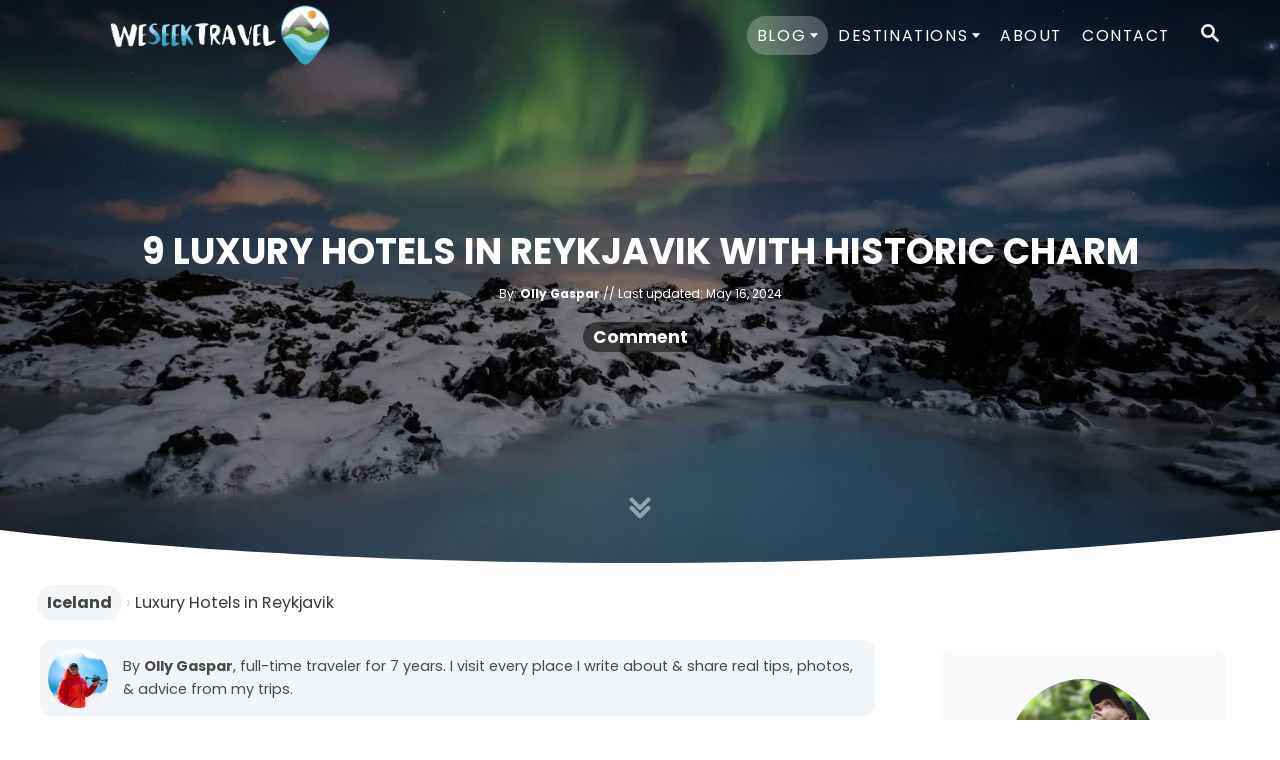

--- FILE ---
content_type: text/html; charset=UTF-8
request_url: https://www.weseektravel.com/luxury-hotels-in-reykjavik/
body_size: 40083
content:
<!DOCTYPE html><html lang="en-US" prefix="og: https://ogp.me/ns#">
	<head>
				<meta charset="UTF-8">
		<meta name="viewport" content="width=device-width, initial-scale=1.0">
		<meta http-equiv="X-UA-Compatible" content="ie=edge">
		<style>@font-face{font-family:'Poppins';font-style:italic;font-weight:400;font-display:optional;src:url(https://www.weseektravel.com/wp-content/mvt-fonts/1/Poppins/400-italic/400-italic.woff2) format('woff2');unicode-range:U+0000-00FF,U+0131,U+0152-0153,U+02BB-02BC,U+02C6,U+02DA,U+02DC,U+0304,U+0308,U+0329,U+2000-206F,U+2074,U+20AC,U+2122,U+2191,U+2193,U+2212,U+2215,U+FEFF,U+FFFD} @font-face{font-family:'Poppins';font-style:italic;font-weight:700;font-display:optional;src:url(https://www.weseektravel.com/wp-content/mvt-fonts/1/Poppins/700-italic/700-italic.woff2) format('woff2');unicode-range:U+0000-00FF,U+0131,U+0152-0153,U+02BB-02BC,U+02C6,U+02DA,U+02DC,U+0304,U+0308,U+0329,U+2000-206F,U+2074,U+20AC,U+2122,U+2191,U+2193,U+2212,U+2215,U+FEFF,U+FFFD} @font-face{font-family:'Poppins';font-style:normal;font-weight:400;font-display:optional;src:url(https://www.weseektravel.com/wp-content/mvt-fonts/1/Poppins/400-normal/400-normal.woff2) format('woff2');unicode-range:U+0000-00FF,U+0131,U+0152-0153,U+02BB-02BC,U+02C6,U+02DA,U+02DC,U+0304,U+0308,U+0329,U+2000-206F,U+2074,U+20AC,U+2122,U+2191,U+2193,U+2212,U+2215,U+FEFF,U+FFFD} @font-face{font-family:'Poppins';font-style:normal;font-weight:700;font-display:optional;src:url(https://www.weseektravel.com/wp-content/mvt-fonts/1/Poppins/700-normal/700-normal.woff2) format('woff2');unicode-range:U+0000-00FF,U+0131,U+0152-0153,U+02BB-02BC,U+02C6,U+02DA,U+02DC,U+0304,U+0308,U+0329,U+2000-206F,U+2074,U+20AC,U+2122,U+2191,U+2193,U+2212,U+2215,U+FEFF,U+FFFD}</style><style>@font-face{font-family:'Poppins';font-style:italic;font-weight:400;font-display:optional;src:url(https://www.weseektravel.com/wp-content/mvt-fonts/1/Poppins/400-italic/400-italic.woff2) format('woff2');unicode-range:U+0000-00FF,U+0131,U+0152-0153,U+02BB-02BC,U+02C6,U+02DA,U+02DC,U+0304,U+0308,U+0329,U+2000-206F,U+2074,U+20AC,U+2122,U+2191,U+2193,U+2212,U+2215,U+FEFF,U+FFFD} @font-face{font-family:'Poppins';font-style:italic;font-weight:700;font-display:optional;src:url(https://www.weseektravel.com/wp-content/mvt-fonts/1/Poppins/700-italic/700-italic.woff2) format('woff2');unicode-range:U+0000-00FF,U+0131,U+0152-0153,U+02BB-02BC,U+02C6,U+02DA,U+02DC,U+0304,U+0308,U+0329,U+2000-206F,U+2074,U+20AC,U+2122,U+2191,U+2193,U+2212,U+2215,U+FEFF,U+FFFD} @font-face{font-family:'Poppins';font-style:normal;font-weight:400;font-display:optional;src:url(https://www.weseektravel.com/wp-content/mvt-fonts/1/Poppins/400-normal/400-normal.woff2) format('woff2');unicode-range:U+0000-00FF,U+0131,U+0152-0153,U+02BB-02BC,U+02C6,U+02DA,U+02DC,U+0304,U+0308,U+0329,U+2000-206F,U+2074,U+20AC,U+2122,U+2191,U+2193,U+2212,U+2215,U+FEFF,U+FFFD} @font-face{font-family:'Poppins';font-style:normal;font-weight:700;font-display:optional;src:url(https://www.weseektravel.com/wp-content/mvt-fonts/1/Poppins/700-normal/700-normal.woff2) format('woff2');unicode-range:U+0000-00FF,U+0131,U+0152-0153,U+02BB-02BC,U+02C6,U+02DA,U+02DC,U+0304,U+0308,U+0329,U+2000-206F,U+2074,U+20AC,U+2122,U+2191,U+2193,U+2212,U+2215,U+FEFF,U+FFFD}</style>
<!-- Search Engine Optimization by Rank Math - https://rankmath.com/ -->
<title>9 Luxury Hotels in Reykjavik With Historic Charm</title><link rel="preload" href="https://www.weseektravel.com/wp-content/uploads/2023/10/olly-gaspar1-optim-1-3-copy.jpg" as="image"><link rel="preload" href="https://www.weseektravel.com/wp-content/uploads/2023/11/skip-1.svg" as="image"><link rel="preload" href="https://www.weseektravel.com/wp-content/uploads/2022/12/we-seek-travel-logo-white.webp" as="image"><link rel="preload" href="https://www.weseektravel.com/wp-content/uploads/2023/03/The-Retreat-at-Blue-Lagoon-with-The-Northern-Lights-e1681740733986.webp" as="image" imagesrcset="https://www.weseektravel.com/wp-content/uploads/2023/03/The-Retreat-at-Blue-Lagoon-with-The-Northern-Lights-e1681740733986.webp 1280w, https://www.weseektravel.com/wp-content/uploads/2023/03/The-Retreat-at-Blue-Lagoon-with-The-Northern-Lights-e1681740733986-300x188.webp 300w, https://www.weseektravel.com/wp-content/uploads/2023/03/The-Retreat-at-Blue-Lagoon-with-The-Northern-Lights-e1681740733986-1024x640.webp 1024w, https://www.weseektravel.com/wp-content/uploads/2023/03/The-Retreat-at-Blue-Lagoon-with-The-Northern-Lights-e1681740733986-150x94.webp 150w, https://www.weseektravel.com/wp-content/uploads/2023/03/The-Retreat-at-Blue-Lagoon-with-The-Northern-Lights-e1681740733986-768x480.webp 768w, https://www.weseektravel.com/wp-content/uploads/2023/03/The-Retreat-at-Blue-Lagoon-with-The-Northern-Lights-e1681740733986-960x600.webp 960w, https://www.weseektravel.com/wp-content/uploads/2023/03/The-Retreat-at-Blue-Lagoon-with-The-Northern-Lights-e1681740733986-1080x675.webp 1080w, https://www.weseektravel.com/wp-content/uploads/2023/03/The-Retreat-at-Blue-Lagoon-with-The-Northern-Lights-e1681740733986-1200x750.webp 1200w" imagesizes="(max-width: 760px) calc(100vw - 40px), 720px" fetchpriority="high"><link rel="preload" href="https://www.weseektravel.com/wp-content/uploads/2023/11/skip-1.svg" as="image" fetchpriority="high"><link rel="preload" href="https://www.weseektravel.com/wp-content/uploads/2023/10/olly-gaspar1-optim-1-3-copy.jpg" as="image" fetchpriority="high"><link rel="preload" href="/wp-content/mvt-fonts/1/Poppins/400-normal/400-normal.woff2" as="font" type="font/woff2" crossorigin><link rel="preload" href="/wp-content/mvt-fonts/1/Poppins/700-normal/700-normal.woff2" as="font" type="font/woff2" crossorigin><link rel="preload" href="/wp-content/mvt-fonts/1/Poppins/400-italic/400-italic.woff2" as="font" type="font/woff2" crossorigin>
<meta name="description" content="Looking for a luxurious stay in Iceland? This is the perfect guide to the top luxury hotels for your next vacation in Reykjavik Iceland."/>
<meta name="robots" content="follow, index, max-snippet:-1, max-video-preview:-1, max-image-preview:large"/>
<link rel="canonical" href="https://www.weseektravel.com/luxury-hotels-in-reykjavik/" />
<meta property="og:locale" content="en_US" />
<meta property="og:type" content="article" />
<meta property="og:title" content="9 Luxury Hotels in Reykjavik With Historic Charm" />
<meta property="og:description" content="Looking for a luxurious stay in Iceland? This is the perfect guide to the top luxury hotels for your next vacation in Reykjavik Iceland." />
<meta property="og:url" content="https://www.weseektravel.com/luxury-hotels-in-reykjavik/" />
<meta property="og:site_name" content="We Seek Travel" />
<meta property="article:publisher" content="https://www.facebook.com/weseektravel/" />
<meta property="article:section" content="Iceland" />
<meta property="og:updated_time" content="2024-05-16T06:57:32-04:00" />
<meta property="og:image" content="https://www.weseektravel.com/wp-content/uploads/2023/03/The-Retreat-at-Blue-Lagoon-with-The-Northern-Lights-e1681740733986.webp" />
<meta property="og:image:secure_url" content="https://www.weseektravel.com/wp-content/uploads/2023/03/The-Retreat-at-Blue-Lagoon-with-The-Northern-Lights-e1681740733986.webp" />
<meta property="og:image:width" content="1280" />
<meta property="og:image:height" content="800" />
<meta property="og:image:alt" content="Luxury lagoon near Reykjavik, Iceland" />
<meta property="og:image:type" content="image/webp" />
<meta property="article:published_time" content="2023-04-17T10:12:30-04:00" />
<meta property="article:modified_time" content="2024-05-16T06:57:32-04:00" />
<meta name="twitter:card" content="summary_large_image" />
<meta name="twitter:title" content="9 Luxury Hotels in Reykjavik With Historic Charm" />
<meta name="twitter:description" content="Looking for a luxurious stay in Iceland? This is the perfect guide to the top luxury hotels for your next vacation in Reykjavik Iceland." />
<meta name="twitter:site" content="@weseektravel" />
<meta name="twitter:creator" content="@weseektravel" />
<meta name="twitter:image" content="https://www.weseektravel.com/wp-content/uploads/2023/03/The-Retreat-at-Blue-Lagoon-with-The-Northern-Lights-e1681740733986.webp" />
<meta name="twitter:label1" content="Written by" />
<meta name="twitter:data1" content="Olly Gaspar" />
<meta name="twitter:label2" content="Time to read" />
<meta name="twitter:data2" content="10 minutes" />
<script type="application/ld+json" class="rank-math-schema">{"@context":"https://schema.org","@graph":[{"@type":"Organization","@id":"https://www.weseektravel.com/#organization","name":"We Seek Travel","url":"https://www.weseektravel.com/","sameAs":["https://www.facebook.com/weseektravel/","https://twitter.com/weseektravel","https://www.pinterest.com/weseektravel_/"],"email":"olly@weseektravel.com","logo":{"@type":"ImageObject","@id":"https://www.weseektravel.com/#logo","url":"https://www.weseektravel.com/wp-content/uploads/2024/01/we-seek-travel-logo-olly-gaspar.jpg","contentUrl":"https://www.weseektravel.com/wp-content/uploads/2024/01/we-seek-travel-logo-olly-gaspar.jpg","caption":"We Seek Travel","inLanguage":"en-US","width":"1240","height":"1240"},"description":"We Seek Travel is an adventure travel blog founded by Olly Gaspar, an adventure traveler from Australia. He spent seven years traveling the world full-time, sharing his first-hand experiences &amp; photography in over 800 travel guides covering unique travel itineraries, epic hiking routes, fun tour ideas, packing &amp; gear ideas, &amp; interesting places to stay."},{"@type":"WebSite","@id":"https://www.weseektravel.com/#website","url":"https://www.weseektravel.com","name":"We Seek Travel","publisher":{"@id":"https://www.weseektravel.com/#organization"},"inLanguage":"en-US"},{"@type":"ImageObject","@id":"https://www.weseektravel.com/wp-content/uploads/2023/03/The-Retreat-at-Blue-Lagoon-with-The-Northern-Lights-e1681740733986.webp","url":"https://www.weseektravel.com/wp-content/uploads/2023/03/The-Retreat-at-Blue-Lagoon-with-The-Northern-Lights-e1681740733986.webp","width":"1280","height":"800","caption":"Luxury lagoon near Reykjavik, Iceland","inLanguage":"en-US"},{"@type":"BreadcrumbList","@id":"https://www.weseektravel.com/luxury-hotels-in-reykjavik/#breadcrumb","itemListElement":[{"@type":"ListItem","position":"1","item":{"@id":"https://www.weseektravel.com/","name":"Home"}},{"@type":"ListItem","position":"2","item":{"@id":"https://www.weseektravel.com/category/iceland/","name":"Iceland"}},{"@type":"ListItem","position":"3","item":{"@id":"https://www.weseektravel.com/luxury-hotels-in-reykjavik/","name":"Luxury Hotels in Reykjavik"}}]},{"@type":["WebPage","FAQPage"],"@id":"https://www.weseektravel.com/luxury-hotels-in-reykjavik/#webpage","url":"https://www.weseektravel.com/luxury-hotels-in-reykjavik/","name":"9 Luxury Hotels in Reykjavik With Historic Charm","datePublished":"2023-04-17T10:12:30-04:00","dateModified":"2024-05-16T06:57:32-04:00","isPartOf":{"@id":"https://www.weseektravel.com/#website"},"primaryImageOfPage":{"@id":"https://www.weseektravel.com/wp-content/uploads/2023/03/The-Retreat-at-Blue-Lagoon-with-The-Northern-Lights-e1681740733986.webp"},"inLanguage":"en-US","breadcrumb":{"@id":"https://www.weseektravel.com/luxury-hotels-in-reykjavik/#breadcrumb"},"mainEntity":[{"@type":"Question","url":"https://www.weseektravel.com/luxury-hotels-in-reykjavik/#faq-question-1714561581987","name":"Are Reykjavik luxury hotels expensive?","acceptedAnswer":{"@type":"Answer","text":"Yes, to be truthful, luxury accommodations in Reykjavik are expensive, especially during peak season <strong>Summer,</strong> and when the Northern Lights are visible. With this though you are getting the best-rated accommodation in the area. You can often find deals by booking in advance, considering the shoulder seasons of <strong>Spring &amp; Autumn</strong>."}},{"@type":"Question","url":"https://www.weseektravel.com/luxury-hotels-in-reykjavik/#faq-question-1714561742711","name":"Is it worth staying outside Reykjavik for a luxury experience?","acceptedAnswer":{"@type":"Answer","text":"Yes! The Blue Lagoon Retreat offers an unmatched level of luxury. If you're looking for spa experiences and stunning nature, it's a fantastic option!"}},{"@type":"Question","url":"https://www.weseektravel.com/luxury-hotels-in-reykjavik/#faq-question-1714561870640","name":"How many days should I stay in Reykjavik?","acceptedAnswer":{"@type":"Answer","text":"A minimum of<strong> 2-3 days</strong> is ideal for exploring Reykjavik's highlights and enjoying the luxurious hotel experience. However, if you plan to take day trips or explore more of Iceland, <strong>5-7 days</strong> would allow you to get through everything without feeling rushed."}},{"@type":"Question","url":"https://www.weseektravel.com/luxury-hotels-in-reykjavik/#faq-question-1714561913488","name":"What's the best time to visit Reykjavik?","acceptedAnswer":{"@type":"Answer","text":"<strong>Budget:</strong> Aim to visit during the shoulder seasons (<strong>April-May, Sept-Oct</strong>) for lower prices and fewer crowds.<br><strong>Northern Lights:</strong> Plan your trip between <strong>September and March</strong> for the best chance of seeing the aurora borealis. However, this can be a busy time so book well in advance!<br><strong>Midnight Sun &amp; Warmer Weather: </strong>Visit during the summer months (<strong>June-August</strong>) for long daylight hours perfect for hikers or those looking to explore the volcanic island it is also a time with milder temperatures."}}]},{"@type":"Person","@id":"https://www.weseektravel.com/author/ollygaspar/","name":"Olly Gaspar","url":"https://www.weseektravel.com/author/ollygaspar/","image":{"@type":"ImageObject","@id":"https://secure.gravatar.com/avatar/e492dd06cac3074754c56a74bced67aa9149c2b599533a604244448b30740f6d?s=96&amp;r=g","url":"https://secure.gravatar.com/avatar/e492dd06cac3074754c56a74bced67aa9149c2b599533a604244448b30740f6d?s=96&amp;r=g","caption":"Olly Gaspar","inLanguage":"en-US"},"sameAs":["https://www.weseektravel.com/about/","https://twitter.com/weseektravel","https://www.instagram.com/ollygaspar/","https://www.pinterest.com/weseektravel_/"],"worksFor":{"@id":"https://www.weseektravel.com/#organization"}},{"@type":"BlogPosting","headline":"9 Luxury Hotels in Reykjavik With Historic Charm","keywords":"luxury hotels in Reykjavik","datePublished":"2023-04-17T10:12:30-04:00","dateModified":"2024-05-16T06:57:32-04:00","articleSection":"Accommodation, Iceland","author":{"@id":"https://www.weseektravel.com/author/ollygaspar/","name":"Olly Gaspar"},"publisher":{"@id":"https://www.weseektravel.com/#organization"},"description":"Looking for a luxurious stay in Iceland? This is the perfect guide to the top luxury hotels for your next vacation in Reykjavik Iceland.","name":"9 Luxury Hotels in Reykjavik With Historic Charm","@id":"https://www.weseektravel.com/luxury-hotels-in-reykjavik/#richSnippet","isPartOf":{"@id":"https://www.weseektravel.com/luxury-hotels-in-reykjavik/#webpage"},"image":{"@id":"https://www.weseektravel.com/wp-content/uploads/2023/03/The-Retreat-at-Blue-Lagoon-with-The-Northern-Lights-e1681740733986.webp"},"inLanguage":"en-US","mainEntityOfPage":{"@id":"https://www.weseektravel.com/luxury-hotels-in-reykjavik/#webpage"}}]}</script>
<!-- /Rank Math WordPress SEO plugin -->

<link rel='dns-prefetch' href='//scripts.mediavine.com' />
<link rel='dns-prefetch' href='//www.googletagmanager.com' />
<link rel="alternate" type="application/rss+xml" title="We Seek Travel &raquo; Feed" href="https://www.weseektravel.com/feed/" />
<link rel="alternate" type="application/rss+xml" title="We Seek Travel &raquo; Comments Feed" href="https://www.weseektravel.com/comments/feed/" />
<link rel="alternate" type="application/rss+xml" title="We Seek Travel &raquo; 9 Luxury Hotels in Reykjavik With Historic Charm Comments Feed" href="https://www.weseektravel.com/luxury-hotels-in-reykjavik/feed/" />
<style type="text/css" id="mv-trellis-custom-css">:root{--mv-trellis-color-link:var(--mv-trellis-color-primary);--mv-trellis-color-link-hover:var(--mv-trellis-color-secondary);--mv-trellis-font-body:Poppins,sans-serif;--mv-trellis-font-heading:Poppins,sans-serif;--mv-trellis-font-size-ex-sm:0.750375rem;--mv-trellis-font-size-sm:0.984375rem;--mv-trellis-font-size:1.125rem;--mv-trellis-font-size-lg:1.265625rem;--mv-trellis-color-primary:#0B7FA2;--mv-trellis-color-secondary:#0b617b;--mv-trellis-max-logo-size:75px;--mv-trellis-gutter-small:10px;--mv-trellis-gutter:20px;--mv-trellis-gutter-double:40px;--mv-trellis-gutter-large:50px;}</style><style id='wp-img-auto-sizes-contain-inline-css' type='text/css'>
img:is([sizes=auto i],[sizes^="auto," i]){contain-intrinsic-size:3000px 1500px}
/*# sourceURL=wp-img-auto-sizes-contain-inline-css */
</style>
<style id='wp-block-library-inline-css' type='text/css'>
:root{--wp-block-synced-color:#7a00df;--wp-block-synced-color--rgb:122,0,223;--wp-bound-block-color:var(--wp-block-synced-color);--wp-editor-canvas-background:#ddd;--wp-admin-theme-color:#007cba;--wp-admin-theme-color--rgb:0,124,186;--wp-admin-theme-color-darker-10:#006ba1;--wp-admin-theme-color-darker-10--rgb:0,107,160.5;--wp-admin-theme-color-darker-20:#005a87;--wp-admin-theme-color-darker-20--rgb:0,90,135;--wp-admin-border-width-focus:2px}@media (min-resolution:192dpi){:root{--wp-admin-border-width-focus:1.5px}}.wp-element-button{cursor:pointer}:root .has-very-light-gray-background-color{background-color:#eee}:root .has-very-dark-gray-background-color{background-color:#313131}:root .has-very-light-gray-color{color:#eee}:root .has-very-dark-gray-color{color:#313131}:root .has-vivid-green-cyan-to-vivid-cyan-blue-gradient-background{background:linear-gradient(135deg,#00d084,#0693e3)}:root .has-purple-crush-gradient-background{background:linear-gradient(135deg,#34e2e4,#4721fb 50%,#ab1dfe)}:root .has-hazy-dawn-gradient-background{background:linear-gradient(135deg,#faaca8,#dad0ec)}:root .has-subdued-olive-gradient-background{background:linear-gradient(135deg,#fafae1,#67a671)}:root .has-atomic-cream-gradient-background{background:linear-gradient(135deg,#fdd79a,#004a59)}:root .has-nightshade-gradient-background{background:linear-gradient(135deg,#330968,#31cdcf)}:root .has-midnight-gradient-background{background:linear-gradient(135deg,#020381,#2874fc)}:root{--wp--preset--font-size--normal:16px;--wp--preset--font-size--huge:42px}.has-regular-font-size{font-size:1em}.has-larger-font-size{font-size:2.625em}.has-normal-font-size{font-size:var(--wp--preset--font-size--normal)}.has-huge-font-size{font-size:var(--wp--preset--font-size--huge)}.has-text-align-center{text-align:center}.has-text-align-left{text-align:left}.has-text-align-right{text-align:right}.has-fit-text{white-space:nowrap!important}#end-resizable-editor-section{display:none}.aligncenter{clear:both}.items-justified-left{justify-content:flex-start}.items-justified-center{justify-content:center}.items-justified-right{justify-content:flex-end}.items-justified-space-between{justify-content:space-between}.screen-reader-text{border:0;clip-path:inset(50%);height:1px;margin:-1px;overflow:hidden;padding:0;position:absolute;width:1px;word-wrap:normal!important}.screen-reader-text:focus{background-color:#ddd;clip-path:none;color:#444;display:block;font-size:1em;height:auto;left:5px;line-height:normal;padding:15px 23px 14px;text-decoration:none;top:5px;width:auto;z-index:100000}html :where(.has-border-color){border-style:solid}html :where([style*=border-top-color]){border-top-style:solid}html :where([style*=border-right-color]){border-right-style:solid}html :where([style*=border-bottom-color]){border-bottom-style:solid}html :where([style*=border-left-color]){border-left-style:solid}html :where([style*=border-width]){border-style:solid}html :where([style*=border-top-width]){border-top-style:solid}html :where([style*=border-right-width]){border-right-style:solid}html :where([style*=border-bottom-width]){border-bottom-style:solid}html :where([style*=border-left-width]){border-left-style:solid}html :where(img[class*=wp-image-]){height:auto;max-width:100%}:where(figure){margin:0 0 1em}html :where(.is-position-sticky){--wp-admin--admin-bar--position-offset:var(--wp-admin--admin-bar--height,0px)}@media screen and (max-width:600px){html :where(.is-position-sticky){--wp-admin--admin-bar--position-offset:0px}}

/*# sourceURL=wp-block-library-inline-css */
</style><style id='wp-block-button-inline-css' type='text/css'>
.wp-block-button__link{align-content:center;box-sizing:border-box;cursor:pointer;display:inline-block;height:100%;text-align:center;word-break:break-word}.wp-block-button__link.aligncenter{text-align:center}.wp-block-button__link.alignright{text-align:right}:where(.wp-block-button__link){border-radius:9999px;box-shadow:none;padding:calc(.667em + 2px) calc(1.333em + 2px);text-decoration:none}.wp-block-button[style*=text-decoration] .wp-block-button__link{text-decoration:inherit}.wp-block-buttons>.wp-block-button.has-custom-width{max-width:none}.wp-block-buttons>.wp-block-button.has-custom-width .wp-block-button__link{width:100%}.wp-block-buttons>.wp-block-button.has-custom-font-size .wp-block-button__link{font-size:inherit}.wp-block-buttons>.wp-block-button.wp-block-button__width-25{width:calc(25% - var(--wp--style--block-gap, .5em)*.75)}.wp-block-buttons>.wp-block-button.wp-block-button__width-50{width:calc(50% - var(--wp--style--block-gap, .5em)*.5)}.wp-block-buttons>.wp-block-button.wp-block-button__width-75{width:calc(75% - var(--wp--style--block-gap, .5em)*.25)}.wp-block-buttons>.wp-block-button.wp-block-button__width-100{flex-basis:100%;width:100%}.wp-block-buttons.is-vertical>.wp-block-button.wp-block-button__width-25{width:25%}.wp-block-buttons.is-vertical>.wp-block-button.wp-block-button__width-50{width:50%}.wp-block-buttons.is-vertical>.wp-block-button.wp-block-button__width-75{width:75%}.wp-block-button.is-style-squared,.wp-block-button__link.wp-block-button.is-style-squared{border-radius:0}.wp-block-button.no-border-radius,.wp-block-button__link.no-border-radius{border-radius:0!important}:root :where(.wp-block-button .wp-block-button__link.is-style-outline),:root :where(.wp-block-button.is-style-outline>.wp-block-button__link){border:2px solid;padding:.667em 1.333em}:root :where(.wp-block-button .wp-block-button__link.is-style-outline:not(.has-text-color)),:root :where(.wp-block-button.is-style-outline>.wp-block-button__link:not(.has-text-color)){color:currentColor}:root :where(.wp-block-button .wp-block-button__link.is-style-outline:not(.has-background)),:root :where(.wp-block-button.is-style-outline>.wp-block-button__link:not(.has-background)){background-color:initial;background-image:none}
/*# sourceURL=https://www.weseektravel.com/wp-includes/blocks/button/style.min.css */
</style>
<style id='wp-block-gallery-inline-css' type='text/css'>
.blocks-gallery-grid:not(.has-nested-images),.wp-block-gallery:not(.has-nested-images){display:flex;flex-wrap:wrap;list-style-type:none;margin:0;padding:0}.blocks-gallery-grid:not(.has-nested-images) .blocks-gallery-image,.blocks-gallery-grid:not(.has-nested-images) .blocks-gallery-item,.wp-block-gallery:not(.has-nested-images) .blocks-gallery-image,.wp-block-gallery:not(.has-nested-images) .blocks-gallery-item{display:flex;flex-direction:column;flex-grow:1;justify-content:center;margin:0 1em 1em 0;position:relative;width:calc(50% - 1em)}.blocks-gallery-grid:not(.has-nested-images) .blocks-gallery-image:nth-of-type(2n),.blocks-gallery-grid:not(.has-nested-images) .blocks-gallery-item:nth-of-type(2n),.wp-block-gallery:not(.has-nested-images) .blocks-gallery-image:nth-of-type(2n),.wp-block-gallery:not(.has-nested-images) .blocks-gallery-item:nth-of-type(2n){margin-right:0}.blocks-gallery-grid:not(.has-nested-images) .blocks-gallery-image figure,.blocks-gallery-grid:not(.has-nested-images) .blocks-gallery-item figure,.wp-block-gallery:not(.has-nested-images) .blocks-gallery-image figure,.wp-block-gallery:not(.has-nested-images) .blocks-gallery-item figure{align-items:flex-end;display:flex;height:100%;justify-content:flex-start;margin:0}.blocks-gallery-grid:not(.has-nested-images) .blocks-gallery-image img,.blocks-gallery-grid:not(.has-nested-images) .blocks-gallery-item img,.wp-block-gallery:not(.has-nested-images) .blocks-gallery-image img,.wp-block-gallery:not(.has-nested-images) .blocks-gallery-item img{display:block;height:auto;max-width:100%;width:auto}.blocks-gallery-grid:not(.has-nested-images) .blocks-gallery-image figcaption,.blocks-gallery-grid:not(.has-nested-images) .blocks-gallery-item figcaption,.wp-block-gallery:not(.has-nested-images) .blocks-gallery-image figcaption,.wp-block-gallery:not(.has-nested-images) .blocks-gallery-item figcaption{background:linear-gradient(0deg,#000000b3,#0000004d 70%,#0000);bottom:0;box-sizing:border-box;color:#fff;font-size:.8em;margin:0;max-height:100%;overflow:auto;padding:3em .77em .7em;position:absolute;text-align:center;width:100%;z-index:2}.blocks-gallery-grid:not(.has-nested-images) .blocks-gallery-image figcaption img,.blocks-gallery-grid:not(.has-nested-images) .blocks-gallery-item figcaption img,.wp-block-gallery:not(.has-nested-images) .blocks-gallery-image figcaption img,.wp-block-gallery:not(.has-nested-images) .blocks-gallery-item figcaption img{display:inline}.blocks-gallery-grid:not(.has-nested-images) figcaption,.wp-block-gallery:not(.has-nested-images) figcaption{flex-grow:1}.blocks-gallery-grid:not(.has-nested-images).is-cropped .blocks-gallery-image a,.blocks-gallery-grid:not(.has-nested-images).is-cropped .blocks-gallery-image img,.blocks-gallery-grid:not(.has-nested-images).is-cropped .blocks-gallery-item a,.blocks-gallery-grid:not(.has-nested-images).is-cropped .blocks-gallery-item img,.wp-block-gallery:not(.has-nested-images).is-cropped .blocks-gallery-image a,.wp-block-gallery:not(.has-nested-images).is-cropped .blocks-gallery-image img,.wp-block-gallery:not(.has-nested-images).is-cropped .blocks-gallery-item a,.wp-block-gallery:not(.has-nested-images).is-cropped .blocks-gallery-item img{flex:1;height:100%;object-fit:cover;width:100%}.blocks-gallery-grid:not(.has-nested-images).columns-1 .blocks-gallery-image,.blocks-gallery-grid:not(.has-nested-images).columns-1 .blocks-gallery-item,.wp-block-gallery:not(.has-nested-images).columns-1 .blocks-gallery-image,.wp-block-gallery:not(.has-nested-images).columns-1 .blocks-gallery-item{margin-right:0;width:100%}@media (min-width:600px){.blocks-gallery-grid:not(.has-nested-images).columns-3 .blocks-gallery-image,.blocks-gallery-grid:not(.has-nested-images).columns-3 .blocks-gallery-item,.wp-block-gallery:not(.has-nested-images).columns-3 .blocks-gallery-image,.wp-block-gallery:not(.has-nested-images).columns-3 .blocks-gallery-item{margin-right:1em;width:calc(33.33333% - .66667em)}.blocks-gallery-grid:not(.has-nested-images).columns-4 .blocks-gallery-image,.blocks-gallery-grid:not(.has-nested-images).columns-4 .blocks-gallery-item,.wp-block-gallery:not(.has-nested-images).columns-4 .blocks-gallery-image,.wp-block-gallery:not(.has-nested-images).columns-4 .blocks-gallery-item{margin-right:1em;width:calc(25% - .75em)}.blocks-gallery-grid:not(.has-nested-images).columns-5 .blocks-gallery-image,.blocks-gallery-grid:not(.has-nested-images).columns-5 .blocks-gallery-item,.wp-block-gallery:not(.has-nested-images).columns-5 .blocks-gallery-image,.wp-block-gallery:not(.has-nested-images).columns-5 .blocks-gallery-item{margin-right:1em;width:calc(20% - .8em)}.blocks-gallery-grid:not(.has-nested-images).columns-6 .blocks-gallery-image,.blocks-gallery-grid:not(.has-nested-images).columns-6 .blocks-gallery-item,.wp-block-gallery:not(.has-nested-images).columns-6 .blocks-gallery-image,.wp-block-gallery:not(.has-nested-images).columns-6 .blocks-gallery-item{margin-right:1em;width:calc(16.66667% - .83333em)}.blocks-gallery-grid:not(.has-nested-images).columns-7 .blocks-gallery-image,.blocks-gallery-grid:not(.has-nested-images).columns-7 .blocks-gallery-item,.wp-block-gallery:not(.has-nested-images).columns-7 .blocks-gallery-image,.wp-block-gallery:not(.has-nested-images).columns-7 .blocks-gallery-item{margin-right:1em;width:calc(14.28571% - .85714em)}.blocks-gallery-grid:not(.has-nested-images).columns-8 .blocks-gallery-image,.blocks-gallery-grid:not(.has-nested-images).columns-8 .blocks-gallery-item,.wp-block-gallery:not(.has-nested-images).columns-8 .blocks-gallery-image,.wp-block-gallery:not(.has-nested-images).columns-8 .blocks-gallery-item{margin-right:1em;width:calc(12.5% - .875em)}.blocks-gallery-grid:not(.has-nested-images).columns-1 .blocks-gallery-image:nth-of-type(1n),.blocks-gallery-grid:not(.has-nested-images).columns-1 .blocks-gallery-item:nth-of-type(1n),.blocks-gallery-grid:not(.has-nested-images).columns-2 .blocks-gallery-image:nth-of-type(2n),.blocks-gallery-grid:not(.has-nested-images).columns-2 .blocks-gallery-item:nth-of-type(2n),.blocks-gallery-grid:not(.has-nested-images).columns-3 .blocks-gallery-image:nth-of-type(3n),.blocks-gallery-grid:not(.has-nested-images).columns-3 .blocks-gallery-item:nth-of-type(3n),.blocks-gallery-grid:not(.has-nested-images).columns-4 .blocks-gallery-image:nth-of-type(4n),.blocks-gallery-grid:not(.has-nested-images).columns-4 .blocks-gallery-item:nth-of-type(4n),.blocks-gallery-grid:not(.has-nested-images).columns-5 .blocks-gallery-image:nth-of-type(5n),.blocks-gallery-grid:not(.has-nested-images).columns-5 .blocks-gallery-item:nth-of-type(5n),.blocks-gallery-grid:not(.has-nested-images).columns-6 .blocks-gallery-image:nth-of-type(6n),.blocks-gallery-grid:not(.has-nested-images).columns-6 .blocks-gallery-item:nth-of-type(6n),.blocks-gallery-grid:not(.has-nested-images).columns-7 .blocks-gallery-image:nth-of-type(7n),.blocks-gallery-grid:not(.has-nested-images).columns-7 .blocks-gallery-item:nth-of-type(7n),.blocks-gallery-grid:not(.has-nested-images).columns-8 .blocks-gallery-image:nth-of-type(8n),.blocks-gallery-grid:not(.has-nested-images).columns-8 .blocks-gallery-item:nth-of-type(8n),.wp-block-gallery:not(.has-nested-images).columns-1 .blocks-gallery-image:nth-of-type(1n),.wp-block-gallery:not(.has-nested-images).columns-1 .blocks-gallery-item:nth-of-type(1n),.wp-block-gallery:not(.has-nested-images).columns-2 .blocks-gallery-image:nth-of-type(2n),.wp-block-gallery:not(.has-nested-images).columns-2 .blocks-gallery-item:nth-of-type(2n),.wp-block-gallery:not(.has-nested-images).columns-3 .blocks-gallery-image:nth-of-type(3n),.wp-block-gallery:not(.has-nested-images).columns-3 .blocks-gallery-item:nth-of-type(3n),.wp-block-gallery:not(.has-nested-images).columns-4 .blocks-gallery-image:nth-of-type(4n),.wp-block-gallery:not(.has-nested-images).columns-4 .blocks-gallery-item:nth-of-type(4n),.wp-block-gallery:not(.has-nested-images).columns-5 .blocks-gallery-image:nth-of-type(5n),.wp-block-gallery:not(.has-nested-images).columns-5 .blocks-gallery-item:nth-of-type(5n),.wp-block-gallery:not(.has-nested-images).columns-6 .blocks-gallery-image:nth-of-type(6n),.wp-block-gallery:not(.has-nested-images).columns-6 .blocks-gallery-item:nth-of-type(6n),.wp-block-gallery:not(.has-nested-images).columns-7 .blocks-gallery-image:nth-of-type(7n),.wp-block-gallery:not(.has-nested-images).columns-7 .blocks-gallery-item:nth-of-type(7n),.wp-block-gallery:not(.has-nested-images).columns-8 .blocks-gallery-image:nth-of-type(8n),.wp-block-gallery:not(.has-nested-images).columns-8 .blocks-gallery-item:nth-of-type(8n){margin-right:0}}.blocks-gallery-grid:not(.has-nested-images) .blocks-gallery-image:last-child,.blocks-gallery-grid:not(.has-nested-images) .blocks-gallery-item:last-child,.wp-block-gallery:not(.has-nested-images) .blocks-gallery-image:last-child,.wp-block-gallery:not(.has-nested-images) .blocks-gallery-item:last-child{margin-right:0}.blocks-gallery-grid:not(.has-nested-images).alignleft,.blocks-gallery-grid:not(.has-nested-images).alignright,.wp-block-gallery:not(.has-nested-images).alignleft,.wp-block-gallery:not(.has-nested-images).alignright{max-width:420px;width:100%}.blocks-gallery-grid:not(.has-nested-images).aligncenter .blocks-gallery-item figure,.wp-block-gallery:not(.has-nested-images).aligncenter .blocks-gallery-item figure{justify-content:center}.wp-block-gallery:not(.is-cropped) .blocks-gallery-item{align-self:flex-start}figure.wp-block-gallery.has-nested-images{align-items:normal}.wp-block-gallery.has-nested-images figure.wp-block-image:not(#individual-image){margin:0;width:calc(50% - var(--wp--style--unstable-gallery-gap, 16px)/2)}.wp-block-gallery.has-nested-images figure.wp-block-image{box-sizing:border-box;display:flex;flex-direction:column;flex-grow:1;justify-content:center;max-width:100%;position:relative}.wp-block-gallery.has-nested-images figure.wp-block-image>a,.wp-block-gallery.has-nested-images figure.wp-block-image>div{flex-direction:column;flex-grow:1;margin:0}.wp-block-gallery.has-nested-images figure.wp-block-image img{display:block;height:auto;max-width:100%!important;width:auto}.wp-block-gallery.has-nested-images figure.wp-block-image figcaption,.wp-block-gallery.has-nested-images figure.wp-block-image:has(figcaption):before{bottom:0;left:0;max-height:100%;position:absolute;right:0}.wp-block-gallery.has-nested-images figure.wp-block-image:has(figcaption):before{backdrop-filter:blur(3px);content:"";height:100%;-webkit-mask-image:linear-gradient(0deg,#000 20%,#0000);mask-image:linear-gradient(0deg,#000 20%,#0000);max-height:40%;pointer-events:none}.wp-block-gallery.has-nested-images figure.wp-block-image figcaption{box-sizing:border-box;color:#fff;font-size:13px;margin:0;overflow:auto;padding:1em;text-align:center;text-shadow:0 0 1.5px #000}.wp-block-gallery.has-nested-images figure.wp-block-image figcaption::-webkit-scrollbar{height:12px;width:12px}.wp-block-gallery.has-nested-images figure.wp-block-image figcaption::-webkit-scrollbar-track{background-color:initial}.wp-block-gallery.has-nested-images figure.wp-block-image figcaption::-webkit-scrollbar-thumb{background-clip:padding-box;background-color:initial;border:3px solid #0000;border-radius:8px}.wp-block-gallery.has-nested-images figure.wp-block-image figcaption:focus-within::-webkit-scrollbar-thumb,.wp-block-gallery.has-nested-images figure.wp-block-image figcaption:focus::-webkit-scrollbar-thumb,.wp-block-gallery.has-nested-images figure.wp-block-image figcaption:hover::-webkit-scrollbar-thumb{background-color:#fffc}.wp-block-gallery.has-nested-images figure.wp-block-image figcaption{scrollbar-color:#0000 #0000;scrollbar-gutter:stable both-edges;scrollbar-width:thin}.wp-block-gallery.has-nested-images figure.wp-block-image figcaption:focus,.wp-block-gallery.has-nested-images figure.wp-block-image figcaption:focus-within,.wp-block-gallery.has-nested-images figure.wp-block-image figcaption:hover{scrollbar-color:#fffc #0000}.wp-block-gallery.has-nested-images figure.wp-block-image figcaption{will-change:transform}@media (hover:none){.wp-block-gallery.has-nested-images figure.wp-block-image figcaption{scrollbar-color:#fffc #0000}}.wp-block-gallery.has-nested-images figure.wp-block-image figcaption{background:linear-gradient(0deg,#0006,#0000)}.wp-block-gallery.has-nested-images figure.wp-block-image figcaption img{display:inline}.wp-block-gallery.has-nested-images figure.wp-block-image figcaption a{color:inherit}.wp-block-gallery.has-nested-images figure.wp-block-image.has-custom-border img{box-sizing:border-box}.wp-block-gallery.has-nested-images figure.wp-block-image.has-custom-border>a,.wp-block-gallery.has-nested-images figure.wp-block-image.has-custom-border>div,.wp-block-gallery.has-nested-images figure.wp-block-image.is-style-rounded>a,.wp-block-gallery.has-nested-images figure.wp-block-image.is-style-rounded>div{flex:1 1 auto}.wp-block-gallery.has-nested-images figure.wp-block-image.has-custom-border figcaption,.wp-block-gallery.has-nested-images figure.wp-block-image.is-style-rounded figcaption{background:none;color:inherit;flex:initial;margin:0;padding:10px 10px 9px;position:relative;text-shadow:none}.wp-block-gallery.has-nested-images figure.wp-block-image.has-custom-border:before,.wp-block-gallery.has-nested-images figure.wp-block-image.is-style-rounded:before{content:none}.wp-block-gallery.has-nested-images figcaption{flex-basis:100%;flex-grow:1;text-align:center}.wp-block-gallery.has-nested-images:not(.is-cropped) figure.wp-block-image:not(#individual-image){margin-bottom:auto;margin-top:0}.wp-block-gallery.has-nested-images.is-cropped figure.wp-block-image:not(#individual-image){align-self:inherit}.wp-block-gallery.has-nested-images.is-cropped figure.wp-block-image:not(#individual-image)>a,.wp-block-gallery.has-nested-images.is-cropped figure.wp-block-image:not(#individual-image)>div:not(.components-drop-zone){display:flex}.wp-block-gallery.has-nested-images.is-cropped figure.wp-block-image:not(#individual-image) a,.wp-block-gallery.has-nested-images.is-cropped figure.wp-block-image:not(#individual-image) img{flex:1 0 0%;height:100%;object-fit:cover;width:100%}.wp-block-gallery.has-nested-images.columns-1 figure.wp-block-image:not(#individual-image){width:100%}@media (min-width:600px){.wp-block-gallery.has-nested-images.columns-3 figure.wp-block-image:not(#individual-image){width:calc(33.33333% - var(--wp--style--unstable-gallery-gap, 16px)*.66667)}.wp-block-gallery.has-nested-images.columns-4 figure.wp-block-image:not(#individual-image){width:calc(25% - var(--wp--style--unstable-gallery-gap, 16px)*.75)}.wp-block-gallery.has-nested-images.columns-5 figure.wp-block-image:not(#individual-image){width:calc(20% - var(--wp--style--unstable-gallery-gap, 16px)*.8)}.wp-block-gallery.has-nested-images.columns-6 figure.wp-block-image:not(#individual-image){width:calc(16.66667% - var(--wp--style--unstable-gallery-gap, 16px)*.83333)}.wp-block-gallery.has-nested-images.columns-7 figure.wp-block-image:not(#individual-image){width:calc(14.28571% - var(--wp--style--unstable-gallery-gap, 16px)*.85714)}.wp-block-gallery.has-nested-images.columns-8 figure.wp-block-image:not(#individual-image){width:calc(12.5% - var(--wp--style--unstable-gallery-gap, 16px)*.875)}.wp-block-gallery.has-nested-images.columns-default figure.wp-block-image:not(#individual-image){width:calc(33.33% - var(--wp--style--unstable-gallery-gap, 16px)*.66667)}.wp-block-gallery.has-nested-images.columns-default figure.wp-block-image:not(#individual-image):first-child:nth-last-child(2),.wp-block-gallery.has-nested-images.columns-default figure.wp-block-image:not(#individual-image):first-child:nth-last-child(2)~figure.wp-block-image:not(#individual-image){width:calc(50% - var(--wp--style--unstable-gallery-gap, 16px)*.5)}.wp-block-gallery.has-nested-images.columns-default figure.wp-block-image:not(#individual-image):first-child:last-child{width:100%}}.wp-block-gallery.has-nested-images.alignleft,.wp-block-gallery.has-nested-images.alignright{max-width:420px;width:100%}.wp-block-gallery.has-nested-images.aligncenter{justify-content:center}
/*# sourceURL=https://www.weseektravel.com/wp-includes/blocks/gallery/style.min.css */
</style>
<style id='wp-block-heading-inline-css' type='text/css'>
h1:where(.wp-block-heading).has-background,h2:where(.wp-block-heading).has-background,h3:where(.wp-block-heading).has-background,h4:where(.wp-block-heading).has-background,h5:where(.wp-block-heading).has-background,h6:where(.wp-block-heading).has-background{padding:1.25em 2.375em}h1.has-text-align-left[style*=writing-mode]:where([style*=vertical-lr]),h1.has-text-align-right[style*=writing-mode]:where([style*=vertical-rl]),h2.has-text-align-left[style*=writing-mode]:where([style*=vertical-lr]),h2.has-text-align-right[style*=writing-mode]:where([style*=vertical-rl]),h3.has-text-align-left[style*=writing-mode]:where([style*=vertical-lr]),h3.has-text-align-right[style*=writing-mode]:where([style*=vertical-rl]),h4.has-text-align-left[style*=writing-mode]:where([style*=vertical-lr]),h4.has-text-align-right[style*=writing-mode]:where([style*=vertical-rl]),h5.has-text-align-left[style*=writing-mode]:where([style*=vertical-lr]),h5.has-text-align-right[style*=writing-mode]:where([style*=vertical-rl]),h6.has-text-align-left[style*=writing-mode]:where([style*=vertical-lr]),h6.has-text-align-right[style*=writing-mode]:where([style*=vertical-rl]){rotate:180deg}
/*# sourceURL=https://www.weseektravel.com/wp-includes/blocks/heading/style.min.css */
</style>
<style id='wp-block-image-inline-css' type='text/css'>
.wp-block-image>a,.wp-block-image>figure>a{display:inline-block}.wp-block-image img{box-sizing:border-box;height:auto;max-width:100%;vertical-align:bottom}@media not (prefers-reduced-motion){.wp-block-image img.hide{visibility:hidden}.wp-block-image img.show{animation:show-content-image .4s}}.wp-block-image[style*=border-radius] img,.wp-block-image[style*=border-radius]>a{border-radius:inherit}.wp-block-image.has-custom-border img{box-sizing:border-box}.wp-block-image.aligncenter{text-align:center}.wp-block-image.alignfull>a,.wp-block-image.alignwide>a{width:100%}.wp-block-image.alignfull img,.wp-block-image.alignwide img{height:auto;width:100%}.wp-block-image .aligncenter,.wp-block-image .alignleft,.wp-block-image .alignright,.wp-block-image.aligncenter,.wp-block-image.alignleft,.wp-block-image.alignright{display:table}.wp-block-image .aligncenter>figcaption,.wp-block-image .alignleft>figcaption,.wp-block-image .alignright>figcaption,.wp-block-image.aligncenter>figcaption,.wp-block-image.alignleft>figcaption,.wp-block-image.alignright>figcaption{caption-side:bottom;display:table-caption}.wp-block-image .alignleft{float:left;margin:.5em 1em .5em 0}.wp-block-image .alignright{float:right;margin:.5em 0 .5em 1em}.wp-block-image .aligncenter{margin-left:auto;margin-right:auto}.wp-block-image :where(figcaption){margin-bottom:1em;margin-top:.5em}.wp-block-image.is-style-circle-mask img{border-radius:9999px}@supports ((-webkit-mask-image:none) or (mask-image:none)) or (-webkit-mask-image:none){.wp-block-image.is-style-circle-mask img{border-radius:0;-webkit-mask-image:url('data:image/svg+xml;utf8,<svg viewBox="0 0 100 100" xmlns="http://www.w3.org/2000/svg"><circle cx="50" cy="50" r="50"/></svg>');mask-image:url('data:image/svg+xml;utf8,<svg viewBox="0 0 100 100" xmlns="http://www.w3.org/2000/svg"><circle cx="50" cy="50" r="50"/></svg>');mask-mode:alpha;-webkit-mask-position:center;mask-position:center;-webkit-mask-repeat:no-repeat;mask-repeat:no-repeat;-webkit-mask-size:contain;mask-size:contain}}:root :where(.wp-block-image.is-style-rounded img,.wp-block-image .is-style-rounded img){border-radius:9999px}.wp-block-image figure{margin:0}.wp-lightbox-container{display:flex;flex-direction:column;position:relative}.wp-lightbox-container img{cursor:zoom-in}.wp-lightbox-container img:hover+button{opacity:1}.wp-lightbox-container button{align-items:center;backdrop-filter:blur(16px) saturate(180%);background-color:#5a5a5a40;border:none;border-radius:4px;cursor:zoom-in;display:flex;height:20px;justify-content:center;opacity:0;padding:0;position:absolute;right:16px;text-align:center;top:16px;width:20px;z-index:100}@media not (prefers-reduced-motion){.wp-lightbox-container button{transition:opacity .2s ease}}.wp-lightbox-container button:focus-visible{outline:3px auto #5a5a5a40;outline:3px auto -webkit-focus-ring-color;outline-offset:3px}.wp-lightbox-container button:hover{cursor:pointer;opacity:1}.wp-lightbox-container button:focus{opacity:1}.wp-lightbox-container button:focus,.wp-lightbox-container button:hover,.wp-lightbox-container button:not(:hover):not(:active):not(.has-background){background-color:#5a5a5a40;border:none}.wp-lightbox-overlay{box-sizing:border-box;cursor:zoom-out;height:100vh;left:0;overflow:hidden;position:fixed;top:0;visibility:hidden;width:100%;z-index:100000}.wp-lightbox-overlay .close-button{align-items:center;cursor:pointer;display:flex;justify-content:center;min-height:40px;min-width:40px;padding:0;position:absolute;right:calc(env(safe-area-inset-right) + 16px);top:calc(env(safe-area-inset-top) + 16px);z-index:5000000}.wp-lightbox-overlay .close-button:focus,.wp-lightbox-overlay .close-button:hover,.wp-lightbox-overlay .close-button:not(:hover):not(:active):not(.has-background){background:none;border:none}.wp-lightbox-overlay .lightbox-image-container{height:var(--wp--lightbox-container-height);left:50%;overflow:hidden;position:absolute;top:50%;transform:translate(-50%,-50%);transform-origin:top left;width:var(--wp--lightbox-container-width);z-index:9999999999}.wp-lightbox-overlay .wp-block-image{align-items:center;box-sizing:border-box;display:flex;height:100%;justify-content:center;margin:0;position:relative;transform-origin:0 0;width:100%;z-index:3000000}.wp-lightbox-overlay .wp-block-image img{height:var(--wp--lightbox-image-height);min-height:var(--wp--lightbox-image-height);min-width:var(--wp--lightbox-image-width);width:var(--wp--lightbox-image-width)}.wp-lightbox-overlay .wp-block-image figcaption{display:none}.wp-lightbox-overlay button{background:none;border:none}.wp-lightbox-overlay .scrim{background-color:#fff;height:100%;opacity:.9;position:absolute;width:100%;z-index:2000000}.wp-lightbox-overlay.active{visibility:visible}@media not (prefers-reduced-motion){.wp-lightbox-overlay.active{animation:turn-on-visibility .25s both}.wp-lightbox-overlay.active img{animation:turn-on-visibility .35s both}.wp-lightbox-overlay.show-closing-animation:not(.active){animation:turn-off-visibility .35s both}.wp-lightbox-overlay.show-closing-animation:not(.active) img{animation:turn-off-visibility .25s both}.wp-lightbox-overlay.zoom.active{animation:none;opacity:1;visibility:visible}.wp-lightbox-overlay.zoom.active .lightbox-image-container{animation:lightbox-zoom-in .4s}.wp-lightbox-overlay.zoom.active .lightbox-image-container img{animation:none}.wp-lightbox-overlay.zoom.active .scrim{animation:turn-on-visibility .4s forwards}.wp-lightbox-overlay.zoom.show-closing-animation:not(.active){animation:none}.wp-lightbox-overlay.zoom.show-closing-animation:not(.active) .lightbox-image-container{animation:lightbox-zoom-out .4s}.wp-lightbox-overlay.zoom.show-closing-animation:not(.active) .lightbox-image-container img{animation:none}.wp-lightbox-overlay.zoom.show-closing-animation:not(.active) .scrim{animation:turn-off-visibility .4s forwards}}@keyframes show-content-image{0%{visibility:hidden}99%{visibility:hidden}to{visibility:visible}}@keyframes turn-on-visibility{0%{opacity:0}to{opacity:1}}@keyframes turn-off-visibility{0%{opacity:1;visibility:visible}99%{opacity:0;visibility:visible}to{opacity:0;visibility:hidden}}@keyframes lightbox-zoom-in{0%{transform:translate(calc((-100vw + var(--wp--lightbox-scrollbar-width))/2 + var(--wp--lightbox-initial-left-position)),calc(-50vh + var(--wp--lightbox-initial-top-position))) scale(var(--wp--lightbox-scale))}to{transform:translate(-50%,-50%) scale(1)}}@keyframes lightbox-zoom-out{0%{transform:translate(-50%,-50%) scale(1);visibility:visible}99%{visibility:visible}to{transform:translate(calc((-100vw + var(--wp--lightbox-scrollbar-width))/2 + var(--wp--lightbox-initial-left-position)),calc(-50vh + var(--wp--lightbox-initial-top-position))) scale(var(--wp--lightbox-scale));visibility:hidden}}
/*# sourceURL=https://www.weseektravel.com/wp-includes/blocks/image/style.min.css */
</style>
<style id='wp-block-list-inline-css' type='text/css'>
ol,ul{box-sizing:border-box}:root :where(.wp-block-list.has-background){padding:1.25em 2.375em}
/*# sourceURL=https://www.weseektravel.com/wp-includes/blocks/list/style.min.css */
</style>
<style id='wp-block-buttons-inline-css' type='text/css'>
.wp-block-buttons{box-sizing:border-box}.wp-block-buttons.is-vertical{flex-direction:column}.wp-block-buttons.is-vertical>.wp-block-button:last-child{margin-bottom:0}.wp-block-buttons>.wp-block-button{display:inline-block;margin:0}.wp-block-buttons.is-content-justification-left{justify-content:flex-start}.wp-block-buttons.is-content-justification-left.is-vertical{align-items:flex-start}.wp-block-buttons.is-content-justification-center{justify-content:center}.wp-block-buttons.is-content-justification-center.is-vertical{align-items:center}.wp-block-buttons.is-content-justification-right{justify-content:flex-end}.wp-block-buttons.is-content-justification-right.is-vertical{align-items:flex-end}.wp-block-buttons.is-content-justification-space-between{justify-content:space-between}.wp-block-buttons.aligncenter{text-align:center}.wp-block-buttons:not(.is-content-justification-space-between,.is-content-justification-right,.is-content-justification-left,.is-content-justification-center) .wp-block-button.aligncenter{margin-left:auto;margin-right:auto;width:100%}.wp-block-buttons[style*=text-decoration] .wp-block-button,.wp-block-buttons[style*=text-decoration] .wp-block-button__link{text-decoration:inherit}.wp-block-buttons.has-custom-font-size .wp-block-button__link{font-size:inherit}.wp-block-buttons .wp-block-button__link{width:100%}.wp-block-button.aligncenter{text-align:center}
/*# sourceURL=https://www.weseektravel.com/wp-includes/blocks/buttons/style.min.css */
</style>
<style id='wp-block-columns-inline-css' type='text/css'>
.wp-block-columns{box-sizing:border-box;display:flex;flex-wrap:wrap!important}@media (min-width:782px){.wp-block-columns{flex-wrap:nowrap!important}}.wp-block-columns{align-items:normal!important}.wp-block-columns.are-vertically-aligned-top{align-items:flex-start}.wp-block-columns.are-vertically-aligned-center{align-items:center}.wp-block-columns.are-vertically-aligned-bottom{align-items:flex-end}@media (max-width:781px){.wp-block-columns:not(.is-not-stacked-on-mobile)>.wp-block-column{flex-basis:100%!important}}@media (min-width:782px){.wp-block-columns:not(.is-not-stacked-on-mobile)>.wp-block-column{flex-basis:0;flex-grow:1}.wp-block-columns:not(.is-not-stacked-on-mobile)>.wp-block-column[style*=flex-basis]{flex-grow:0}}.wp-block-columns.is-not-stacked-on-mobile{flex-wrap:nowrap!important}.wp-block-columns.is-not-stacked-on-mobile>.wp-block-column{flex-basis:0;flex-grow:1}.wp-block-columns.is-not-stacked-on-mobile>.wp-block-column[style*=flex-basis]{flex-grow:0}:where(.wp-block-columns){margin-bottom:1.75em}:where(.wp-block-columns.has-background){padding:1.25em 2.375em}.wp-block-column{flex-grow:1;min-width:0;overflow-wrap:break-word;word-break:break-word}.wp-block-column.is-vertically-aligned-top{align-self:flex-start}.wp-block-column.is-vertically-aligned-center{align-self:center}.wp-block-column.is-vertically-aligned-bottom{align-self:flex-end}.wp-block-column.is-vertically-aligned-stretch{align-self:stretch}.wp-block-column.is-vertically-aligned-bottom,.wp-block-column.is-vertically-aligned-center,.wp-block-column.is-vertically-aligned-top{width:100%}
/*# sourceURL=https://www.weseektravel.com/wp-includes/blocks/columns/style.min.css */
</style>
<style id='wp-block-group-inline-css' type='text/css'>
.wp-block-group{box-sizing:border-box}:where(.wp-block-group.wp-block-group-is-layout-constrained){position:relative}
/*# sourceURL=https://www.weseektravel.com/wp-includes/blocks/group/style.min.css */
</style>
<style id='wp-block-paragraph-inline-css' type='text/css'>
.is-small-text{font-size:.875em}.is-regular-text{font-size:1em}.is-large-text{font-size:2.25em}.is-larger-text{font-size:3em}.has-drop-cap:not(:focus):first-letter{float:left;font-size:8.4em;font-style:normal;font-weight:100;line-height:.68;margin:.05em .1em 0 0;text-transform:uppercase}body.rtl .has-drop-cap:not(:focus):first-letter{float:none;margin-left:.1em}p.has-drop-cap.has-background{overflow:hidden}:root :where(p.has-background){padding:1.25em 2.375em}:where(p.has-text-color:not(.has-link-color)) a{color:inherit}p.has-text-align-left[style*="writing-mode:vertical-lr"],p.has-text-align-right[style*="writing-mode:vertical-rl"]{rotate:180deg}
/*# sourceURL=https://www.weseektravel.com/wp-includes/blocks/paragraph/style.min.css */
</style>
<style id='wp-block-table-inline-css' type='text/css'>
.wp-block-table{overflow-x:auto}.wp-block-table table{border-collapse:collapse;width:100%}.wp-block-table thead{border-bottom:3px solid}.wp-block-table tfoot{border-top:3px solid}.wp-block-table td,.wp-block-table th{border:1px solid;padding:.5em}.wp-block-table .has-fixed-layout{table-layout:fixed;width:100%}.wp-block-table .has-fixed-layout td,.wp-block-table .has-fixed-layout th{word-break:break-word}.wp-block-table.aligncenter,.wp-block-table.alignleft,.wp-block-table.alignright{display:table;width:auto}.wp-block-table.aligncenter td,.wp-block-table.aligncenter th,.wp-block-table.alignleft td,.wp-block-table.alignleft th,.wp-block-table.alignright td,.wp-block-table.alignright th{word-break:break-word}.wp-block-table .has-subtle-light-gray-background-color{background-color:#f3f4f5}.wp-block-table .has-subtle-pale-green-background-color{background-color:#e9fbe5}.wp-block-table .has-subtle-pale-blue-background-color{background-color:#e7f5fe}.wp-block-table .has-subtle-pale-pink-background-color{background-color:#fcf0ef}.wp-block-table.is-style-stripes{background-color:initial;border-collapse:inherit;border-spacing:0}.wp-block-table.is-style-stripes tbody tr:nth-child(odd){background-color:#f0f0f0}.wp-block-table.is-style-stripes.has-subtle-light-gray-background-color tbody tr:nth-child(odd){background-color:#f3f4f5}.wp-block-table.is-style-stripes.has-subtle-pale-green-background-color tbody tr:nth-child(odd){background-color:#e9fbe5}.wp-block-table.is-style-stripes.has-subtle-pale-blue-background-color tbody tr:nth-child(odd){background-color:#e7f5fe}.wp-block-table.is-style-stripes.has-subtle-pale-pink-background-color tbody tr:nth-child(odd){background-color:#fcf0ef}.wp-block-table.is-style-stripes td,.wp-block-table.is-style-stripes th{border-color:#0000}.wp-block-table.is-style-stripes{border-bottom:1px solid #f0f0f0}.wp-block-table .has-border-color td,.wp-block-table .has-border-color th,.wp-block-table .has-border-color tr,.wp-block-table .has-border-color>*{border-color:inherit}.wp-block-table table[style*=border-top-color] tr:first-child,.wp-block-table table[style*=border-top-color] tr:first-child td,.wp-block-table table[style*=border-top-color] tr:first-child th,.wp-block-table table[style*=border-top-color]>*,.wp-block-table table[style*=border-top-color]>* td,.wp-block-table table[style*=border-top-color]>* th{border-top-color:inherit}.wp-block-table table[style*=border-top-color] tr:not(:first-child){border-top-color:initial}.wp-block-table table[style*=border-right-color] td:last-child,.wp-block-table table[style*=border-right-color] th,.wp-block-table table[style*=border-right-color] tr,.wp-block-table table[style*=border-right-color]>*{border-right-color:inherit}.wp-block-table table[style*=border-bottom-color] tr:last-child,.wp-block-table table[style*=border-bottom-color] tr:last-child td,.wp-block-table table[style*=border-bottom-color] tr:last-child th,.wp-block-table table[style*=border-bottom-color]>*,.wp-block-table table[style*=border-bottom-color]>* td,.wp-block-table table[style*=border-bottom-color]>* th{border-bottom-color:inherit}.wp-block-table table[style*=border-bottom-color] tr:not(:last-child){border-bottom-color:initial}.wp-block-table table[style*=border-left-color] td:first-child,.wp-block-table table[style*=border-left-color] th,.wp-block-table table[style*=border-left-color] tr,.wp-block-table table[style*=border-left-color]>*{border-left-color:inherit}.wp-block-table table[style*=border-style] td,.wp-block-table table[style*=border-style] th,.wp-block-table table[style*=border-style] tr,.wp-block-table table[style*=border-style]>*{border-style:inherit}.wp-block-table table[style*=border-width] td,.wp-block-table table[style*=border-width] th,.wp-block-table table[style*=border-width] tr,.wp-block-table table[style*=border-width]>*{border-style:inherit;border-width:inherit}
/*# sourceURL=https://www.weseektravel.com/wp-includes/blocks/table/style.min.css */
</style>
<style id='global-styles-inline-css' type='text/css'>
:root{--wp--preset--aspect-ratio--square: 1;--wp--preset--aspect-ratio--4-3: 4/3;--wp--preset--aspect-ratio--3-4: 3/4;--wp--preset--aspect-ratio--3-2: 3/2;--wp--preset--aspect-ratio--2-3: 2/3;--wp--preset--aspect-ratio--16-9: 16/9;--wp--preset--aspect-ratio--9-16: 9/16;--wp--preset--color--black: #000000;--wp--preset--color--cyan-bluish-gray: #abb8c3;--wp--preset--color--white: #ffffff;--wp--preset--color--pale-pink: #f78da7;--wp--preset--color--vivid-red: #cf2e2e;--wp--preset--color--luminous-vivid-orange: #ff6900;--wp--preset--color--luminous-vivid-amber: #fcb900;--wp--preset--color--light-green-cyan: #7bdcb5;--wp--preset--color--vivid-green-cyan: #00d084;--wp--preset--color--pale-cyan-blue: #8ed1fc;--wp--preset--color--vivid-cyan-blue: #0693e3;--wp--preset--color--vivid-purple: #9b51e0;--wp--preset--gradient--vivid-cyan-blue-to-vivid-purple: linear-gradient(135deg,rgb(6,147,227) 0%,rgb(155,81,224) 100%);--wp--preset--gradient--light-green-cyan-to-vivid-green-cyan: linear-gradient(135deg,rgb(122,220,180) 0%,rgb(0,208,130) 100%);--wp--preset--gradient--luminous-vivid-amber-to-luminous-vivid-orange: linear-gradient(135deg,rgb(252,185,0) 0%,rgb(255,105,0) 100%);--wp--preset--gradient--luminous-vivid-orange-to-vivid-red: linear-gradient(135deg,rgb(255,105,0) 0%,rgb(207,46,46) 100%);--wp--preset--gradient--very-light-gray-to-cyan-bluish-gray: linear-gradient(135deg,rgb(238,238,238) 0%,rgb(169,184,195) 100%);--wp--preset--gradient--cool-to-warm-spectrum: linear-gradient(135deg,rgb(74,234,220) 0%,rgb(151,120,209) 20%,rgb(207,42,186) 40%,rgb(238,44,130) 60%,rgb(251,105,98) 80%,rgb(254,248,76) 100%);--wp--preset--gradient--blush-light-purple: linear-gradient(135deg,rgb(255,206,236) 0%,rgb(152,150,240) 100%);--wp--preset--gradient--blush-bordeaux: linear-gradient(135deg,rgb(254,205,165) 0%,rgb(254,45,45) 50%,rgb(107,0,62) 100%);--wp--preset--gradient--luminous-dusk: linear-gradient(135deg,rgb(255,203,112) 0%,rgb(199,81,192) 50%,rgb(65,88,208) 100%);--wp--preset--gradient--pale-ocean: linear-gradient(135deg,rgb(255,245,203) 0%,rgb(182,227,212) 50%,rgb(51,167,181) 100%);--wp--preset--gradient--electric-grass: linear-gradient(135deg,rgb(202,248,128) 0%,rgb(113,206,126) 100%);--wp--preset--gradient--midnight: linear-gradient(135deg,rgb(2,3,129) 0%,rgb(40,116,252) 100%);--wp--preset--font-size--small: 13px;--wp--preset--font-size--medium: 20px;--wp--preset--font-size--large: 36px;--wp--preset--font-size--x-large: 42px;--wp--preset--spacing--20: 0.44rem;--wp--preset--spacing--30: 0.67rem;--wp--preset--spacing--40: 1rem;--wp--preset--spacing--50: 1.5rem;--wp--preset--spacing--60: 2.25rem;--wp--preset--spacing--70: 3.38rem;--wp--preset--spacing--80: 5.06rem;--wp--preset--shadow--natural: 6px 6px 9px rgba(0, 0, 0, 0.2);--wp--preset--shadow--deep: 12px 12px 50px rgba(0, 0, 0, 0.4);--wp--preset--shadow--sharp: 6px 6px 0px rgba(0, 0, 0, 0.2);--wp--preset--shadow--outlined: 6px 6px 0px -3px rgb(255, 255, 255), 6px 6px rgb(0, 0, 0);--wp--preset--shadow--crisp: 6px 6px 0px rgb(0, 0, 0);}:where(.is-layout-flex){gap: 0.5em;}:where(.is-layout-grid){gap: 0.5em;}body .is-layout-flex{display: flex;}.is-layout-flex{flex-wrap: wrap;align-items: center;}.is-layout-flex > :is(*, div){margin: 0;}body .is-layout-grid{display: grid;}.is-layout-grid > :is(*, div){margin: 0;}:where(.wp-block-columns.is-layout-flex){gap: 2em;}:where(.wp-block-columns.is-layout-grid){gap: 2em;}:where(.wp-block-post-template.is-layout-flex){gap: 1.25em;}:where(.wp-block-post-template.is-layout-grid){gap: 1.25em;}.has-black-color{color: var(--wp--preset--color--black) !important;}.has-cyan-bluish-gray-color{color: var(--wp--preset--color--cyan-bluish-gray) !important;}.has-white-color{color: var(--wp--preset--color--white) !important;}.has-pale-pink-color{color: var(--wp--preset--color--pale-pink) !important;}.has-vivid-red-color{color: var(--wp--preset--color--vivid-red) !important;}.has-luminous-vivid-orange-color{color: var(--wp--preset--color--luminous-vivid-orange) !important;}.has-luminous-vivid-amber-color{color: var(--wp--preset--color--luminous-vivid-amber) !important;}.has-light-green-cyan-color{color: var(--wp--preset--color--light-green-cyan) !important;}.has-vivid-green-cyan-color{color: var(--wp--preset--color--vivid-green-cyan) !important;}.has-pale-cyan-blue-color{color: var(--wp--preset--color--pale-cyan-blue) !important;}.has-vivid-cyan-blue-color{color: var(--wp--preset--color--vivid-cyan-blue) !important;}.has-vivid-purple-color{color: var(--wp--preset--color--vivid-purple) !important;}.has-black-background-color{background-color: var(--wp--preset--color--black) !important;}.has-cyan-bluish-gray-background-color{background-color: var(--wp--preset--color--cyan-bluish-gray) !important;}.has-white-background-color{background-color: var(--wp--preset--color--white) !important;}.has-pale-pink-background-color{background-color: var(--wp--preset--color--pale-pink) !important;}.has-vivid-red-background-color{background-color: var(--wp--preset--color--vivid-red) !important;}.has-luminous-vivid-orange-background-color{background-color: var(--wp--preset--color--luminous-vivid-orange) !important;}.has-luminous-vivid-amber-background-color{background-color: var(--wp--preset--color--luminous-vivid-amber) !important;}.has-light-green-cyan-background-color{background-color: var(--wp--preset--color--light-green-cyan) !important;}.has-vivid-green-cyan-background-color{background-color: var(--wp--preset--color--vivid-green-cyan) !important;}.has-pale-cyan-blue-background-color{background-color: var(--wp--preset--color--pale-cyan-blue) !important;}.has-vivid-cyan-blue-background-color{background-color: var(--wp--preset--color--vivid-cyan-blue) !important;}.has-vivid-purple-background-color{background-color: var(--wp--preset--color--vivid-purple) !important;}.has-black-border-color{border-color: var(--wp--preset--color--black) !important;}.has-cyan-bluish-gray-border-color{border-color: var(--wp--preset--color--cyan-bluish-gray) !important;}.has-white-border-color{border-color: var(--wp--preset--color--white) !important;}.has-pale-pink-border-color{border-color: var(--wp--preset--color--pale-pink) !important;}.has-vivid-red-border-color{border-color: var(--wp--preset--color--vivid-red) !important;}.has-luminous-vivid-orange-border-color{border-color: var(--wp--preset--color--luminous-vivid-orange) !important;}.has-luminous-vivid-amber-border-color{border-color: var(--wp--preset--color--luminous-vivid-amber) !important;}.has-light-green-cyan-border-color{border-color: var(--wp--preset--color--light-green-cyan) !important;}.has-vivid-green-cyan-border-color{border-color: var(--wp--preset--color--vivid-green-cyan) !important;}.has-pale-cyan-blue-border-color{border-color: var(--wp--preset--color--pale-cyan-blue) !important;}.has-vivid-cyan-blue-border-color{border-color: var(--wp--preset--color--vivid-cyan-blue) !important;}.has-vivid-purple-border-color{border-color: var(--wp--preset--color--vivid-purple) !important;}.has-vivid-cyan-blue-to-vivid-purple-gradient-background{background: var(--wp--preset--gradient--vivid-cyan-blue-to-vivid-purple) !important;}.has-light-green-cyan-to-vivid-green-cyan-gradient-background{background: var(--wp--preset--gradient--light-green-cyan-to-vivid-green-cyan) !important;}.has-luminous-vivid-amber-to-luminous-vivid-orange-gradient-background{background: var(--wp--preset--gradient--luminous-vivid-amber-to-luminous-vivid-orange) !important;}.has-luminous-vivid-orange-to-vivid-red-gradient-background{background: var(--wp--preset--gradient--luminous-vivid-orange-to-vivid-red) !important;}.has-very-light-gray-to-cyan-bluish-gray-gradient-background{background: var(--wp--preset--gradient--very-light-gray-to-cyan-bluish-gray) !important;}.has-cool-to-warm-spectrum-gradient-background{background: var(--wp--preset--gradient--cool-to-warm-spectrum) !important;}.has-blush-light-purple-gradient-background{background: var(--wp--preset--gradient--blush-light-purple) !important;}.has-blush-bordeaux-gradient-background{background: var(--wp--preset--gradient--blush-bordeaux) !important;}.has-luminous-dusk-gradient-background{background: var(--wp--preset--gradient--luminous-dusk) !important;}.has-pale-ocean-gradient-background{background: var(--wp--preset--gradient--pale-ocean) !important;}.has-electric-grass-gradient-background{background: var(--wp--preset--gradient--electric-grass) !important;}.has-midnight-gradient-background{background: var(--wp--preset--gradient--midnight) !important;}.has-small-font-size{font-size: var(--wp--preset--font-size--small) !important;}.has-medium-font-size{font-size: var(--wp--preset--font-size--medium) !important;}.has-large-font-size{font-size: var(--wp--preset--font-size--large) !important;}.has-x-large-font-size{font-size: var(--wp--preset--font-size--x-large) !important;}
:where(.wp-block-columns.is-layout-flex){gap: 2em;}:where(.wp-block-columns.is-layout-grid){gap: 2em;}
/*# sourceURL=global-styles-inline-css */
</style>
<style id='core-block-supports-inline-css' type='text/css'>
.wp-container-core-buttons-is-layout-64b26803{justify-content:center;}.wp-block-gallery.wp-block-gallery-1{--wp--style--unstable-gallery-gap:var( --wp--style--gallery-gap-default, var( --gallery-block--gutter-size, var( --wp--style--block-gap, 0.5em ) ) );gap:var( --wp--style--gallery-gap-default, var( --gallery-block--gutter-size, var( --wp--style--block-gap, 0.5em ) ) );}.wp-block-gallery.wp-block-gallery-2{--wp--style--unstable-gallery-gap:var( --wp--style--gallery-gap-default, var( --gallery-block--gutter-size, var( --wp--style--block-gap, 0.5em ) ) );gap:var( --wp--style--gallery-gap-default, var( --gallery-block--gutter-size, var( --wp--style--block-gap, 0.5em ) ) );}.wp-block-gallery.wp-block-gallery-3{--wp--style--unstable-gallery-gap:var( --wp--style--gallery-gap-default, var( --gallery-block--gutter-size, var( --wp--style--block-gap, 0.5em ) ) );gap:var( --wp--style--gallery-gap-default, var( --gallery-block--gutter-size, var( --wp--style--block-gap, 0.5em ) ) );}.wp-block-gallery.wp-block-gallery-4{--wp--style--unstable-gallery-gap:var( --wp--style--gallery-gap-default, var( --gallery-block--gutter-size, var( --wp--style--block-gap, 0.5em ) ) );gap:var( --wp--style--gallery-gap-default, var( --gallery-block--gutter-size, var( --wp--style--block-gap, 0.5em ) ) );}.wp-block-gallery.wp-block-gallery-5{--wp--style--unstable-gallery-gap:var( --wp--style--gallery-gap-default, var( --gallery-block--gutter-size, var( --wp--style--block-gap, 0.5em ) ) );gap:var( --wp--style--gallery-gap-default, var( --gallery-block--gutter-size, var( --wp--style--block-gap, 0.5em ) ) );}.wp-block-gallery.wp-block-gallery-6{--wp--style--unstable-gallery-gap:var( --wp--style--gallery-gap-default, var( --gallery-block--gutter-size, var( --wp--style--block-gap, 0.5em ) ) );gap:var( --wp--style--gallery-gap-default, var( --gallery-block--gutter-size, var( --wp--style--block-gap, 0.5em ) ) );}.wp-block-gallery.wp-block-gallery-7{--wp--style--unstable-gallery-gap:var( --wp--style--gallery-gap-default, var( --gallery-block--gutter-size, var( --wp--style--block-gap, 0.5em ) ) );gap:var( --wp--style--gallery-gap-default, var( --gallery-block--gutter-size, var( --wp--style--block-gap, 0.5em ) ) );}.wp-block-gallery.wp-block-gallery-8{--wp--style--unstable-gallery-gap:var( --wp--style--gallery-gap-default, var( --gallery-block--gutter-size, var( --wp--style--block-gap, 0.5em ) ) );gap:var( --wp--style--gallery-gap-default, var( --gallery-block--gutter-size, var( --wp--style--block-gap, 0.5em ) ) );}.wp-block-gallery.wp-block-gallery-9{--wp--style--unstable-gallery-gap:var( --wp--style--gallery-gap-default, var( --gallery-block--gutter-size, var( --wp--style--block-gap, 0.5em ) ) );gap:var( --wp--style--gallery-gap-default, var( --gallery-block--gutter-size, var( --wp--style--block-gap, 0.5em ) ) );}.wp-block-gallery.wp-block-gallery-10{--wp--style--unstable-gallery-gap:var( --wp--style--gallery-gap-default, var( --gallery-block--gutter-size, var( --wp--style--block-gap, 0.5em ) ) );gap:var( --wp--style--gallery-gap-default, var( --gallery-block--gutter-size, var( --wp--style--block-gap, 0.5em ) ) );}.wp-container-core-columns-is-layout-9d6595d7{flex-wrap:nowrap;}
/*# sourceURL=core-block-supports-inline-css */
</style>

<style id='classic-theme-styles-inline-css' type='text/css'>
/*! This file is auto-generated */
.wp-block-button__link{color:#fff;background-color:#32373c;border-radius:9999px;box-shadow:none;text-decoration:none;padding:calc(.667em + 2px) calc(1.333em + 2px);font-size:1.125em}.wp-block-file__button{background:#32373c;color:#fff;text-decoration:none}
/*# sourceURL=/wp-includes/css/classic-themes.min.css */
</style>
<link rel='stylesheet' id='inf-font-awesome-css' href='https://www.weseektravel.com/wp-content/plugins/post-slider-and-carousel/assets/css/font-awesome.min.css?ver=3.5.3' type='text/css' media='all' />
<link rel='stylesheet' id='owl-carousel-css' href='https://www.weseektravel.com/wp-content/plugins/post-slider-and-carousel/assets/css/owl.carousel.min.css?ver=3.5.3' type='text/css' media='all' />
<link rel='stylesheet' id='psacp-public-style-css' href='https://www.weseektravel.com/wp-content/plugins/post-slider-and-carousel/assets/css/psacp-public.min.css?ver=3.5.3' type='text/css' media='all' />
<link rel='stylesheet' id='mv-trellis-css' href='https://www.weseektravel.com/wp-content/themes/mediavine-trellis/assets/dist/main.0.18.1.css?ver=0.18.1' type='text/css' media='all' />
<link rel='stylesheet' id='mv-trellis-mediavine-trellis-child-we-seek-travel-css' href='https://www.weseektravel.com/wp-content/themes/mediavine-trellis-child/assets/dist/css/main.2.0.0.css?ver=2.0.0' type='text/css' media='all' />
				<script id="mv-trellis-localModel" data-cfasync="false" defer src="[data-uri]"></script>
			<script type="text/javascript" async="async" fetchpriority="high" data-noptimize="1" data-cfasync="false" src="https://scripts.mediavine.com/tags/we-seek-travel-new-owner.js?ver=6.9" id="mv-script-wrapper-js"></script>
<script type="text/javascript" src="https://www.weseektravel.com/wp-includes/js/jquery/jquery.min.js?ver=3.7.1" id="jquery-core-js"></script>
<script type="pmdelayedscript" src="https://www.googletagmanager.com/gtag/js?id=UA-131351415-1" id="ga/js-js" data-perfmatters-type="text/javascript" data-cfasync="false" data-no-optimize="1" data-no-defer="1" data-no-minify="1"></script>
<style type="text/css" id="mv-trellis-native-ads-css">:root{--mv-trellis-color-native-ad-background: var(--mv-trellis-color-background-accent,#fafafa);}[class*="mv-trellis-native-ad"]{display:flex;flex-direction:column;text-align:center;align-items:center;padding:10px;margin:15px 0;border-top:1px solid #eee;border-bottom:1px solid #eee;background-color:var(--mv-trellis-color-native-ad-background,#fafafa)}[class*="mv-trellis-native-ad"] [data-native-type="image"]{background-repeat:no-repeat;background-size:cover;background-position:center center;}[class*="mv-trellis-native-ad"] [data-native-type="sponsoredBy"]{font-size:0.875rem;text-decoration:none;transition:color .3s ease-in-out,background-color .3s ease-in-out;}[class*="mv-trellis-native-ad"] [data-native-type="title"]{line-height:1;margin:10px 0;max-width:100%;text-decoration:none;transition:color .3s ease-in-out,background-color .3s ease-in-out;}[class*="mv-trellis-native-ad"] [data-native-type="title"],[class*="mv-trellis-native-ad"] [data-native-type="sponsoredBy"]{color:var(--mv-trellis-color-link)}[class*="mv-trellis-native-ad"] [data-native-type="title"]:hover,[class*="mv-trellis-native-ad"] [data-native-type="sponsoredBy"]:hover{color:var(--mv-trellis-color-link-hover)}[class*="mv-trellis-native-ad"] [data-native-type="body"]{max-width:100%;}[class*="mv-trellis-native-ad"] .article-read-more{display:inline-block;font-size:0.875rem;line-height:1.25;margin-left:0px;margin-top:10px;padding:10px 20px;text-align:right;text-decoration:none;text-transform:uppercase;}@media only screen and (min-width:600px){.mv-trellis-native-ad-feed,.mv-trellis-native-ad-content{flex-direction:row;padding:0;text-align:left;}.mv-trellis-native-ad-feed .native-content,.mv-trellis-native-ad-content{padding:10px}}.mv-trellis-native-ad-feed [data-native-type="image"]{max-width:100%;height:auto;}.mv-trellis-native-ad-feed .cta-container,.mv-trellis-native-ad-content .cta-container{display:flex;flex-direction:column;align-items:center;}@media only screen and (min-width:600px){.mv-trellis-native-ad-feed .cta-container,.mv-trellis-native-ad-content .cta-container{flex-direction:row;align-items: flex-end;justify-content:space-between;}}@media only screen and (min-width:600px){.mv-trellis-native-ad-content{padding:0;}.mv-trellis-native-ad-content .native-content{max-width:calc(100% - 300px);padding:15px;}}.mv-trellis-native-ad-content [data-native-type="image"]{height:300px;max-width:100%;width:300px;}.mv-trellis-native-ad-sticky-sidebar,.mv-trellis-native-ad-sidebar{font-size:var(--mv-trellis-font-size-sm,0.875rem);margin:20px 0;max-width:300px;padding:0 0 var(--mv-trellis-gutter,20px);}.mv-trellis-native-ad-sticky-sidebar [data-native-type="image"],.mv-trellis-native-ad-sticky-sidebar [data-native-type="image"]{height:300px;margin:0 auto;max-width:100%;width:300px;}.mv-trellis-native-ad-sticky-sidebar [data-native-type="body"]{padding:0 var(--mv-trellis-gutter,20px);}.mv-trellis-native-ad-sticky-sidebar [data-native-type="sponsoredBy"],.mv-trellis-native-ad-sticky-sidebar [data-native-type="sponsoredBy"]{display:inline-block}.mv-trellis-native-ad-sticky-sidebar h3,.mv-trellis-native-ad-sidebar h3 [data-native-type="title"]{margin:15px auto;width:300px;}.mv-trellis-native-ad-adhesion{background-color:transparent;flex-direction:row;height:90px;margin:0;padding:0 20px;}.mv-trellis-native-ad-adhesion [data-native-type="image"]{height:120px;margin:0 auto;max-width:100%;transform:translateY(-20px);width:120px;}.mv-trellis-native-ad-adhesion [data-native-type="sponsoredBy"],.mv-trellis-native-ad-adhesion  .article-read-more{font-size:0.75rem;}.mv-trellis-native-ad-adhesion [data-native-type="title"]{font-size:1rem;}.mv-trellis-native-ad-adhesion .native-content{display:flex;flex-direction:column;justify-content:center;padding:0 10px;text-align:left;}.mv-trellis-native-ad-adhesion .cta-container{display:flex;align-items:center;}</style>			<meta name="theme-color" content="#0b617b"/>
			<link rel="manifest" href="https://www.weseektravel.com/manifest">
		<link rel="icon" href="https://www.weseektravel.com/wp-content/uploads/2022/11/weseektravel-icon-512x512-2-96x96.png" sizes="32x32" />
<link rel="icon" href="https://www.weseektravel.com/wp-content/uploads/2022/11/weseektravel-icon-512x512-2-300x300.png" sizes="192x192" />
<link rel="apple-touch-icon" href="https://www.weseektravel.com/wp-content/uploads/2022/11/weseektravel-icon-512x512-2-300x300.png" />
<meta name="msapplication-TileImage" content="https://www.weseektravel.com/wp-content/uploads/2022/11/weseektravel-icon-512x512-2-300x300.png" />
		<style type="text/css" id="wp-custom-css">
			/* Fixes for Home Page Post Slider Styling*/

.psacp-post-carousel-wrap img {
    transition: none !important;
    transform: none !important;
}

.psacp-post-carousel-content {
    border: none !important;
}

.psacp-post-carousel-wrap .owl-dots .owl-dot.active {
    background-color: #0b617b !important;
}

.psacp-post-title,
.psacp-post-title a {
    font-size: 20px !important;
    text-decoration: unset !important;
    margin-top: 10px !important;
    text-transform: capitalize !important;
    color: #4A4A4A;
}

.psacp-post-title a:visited {
    color: inherit;
}

.psacp-post-title a:hover {
    color: #0C8CB8;
}

.psacp-post-img-bg img { aspect-ratio: 16 / 10; object-fit: cover; }

.psacp-post-carousel-content .psacp-post-img-bg img { border-radius: 4px !important; overflow: hidden; }

/* Navigation arrows */
.psacp-post-carousel-wrap .owl-nav .owl-next, 
.psacp-post-carousel-wrap .owl-nav .owl-prev {
    color: white;
    border: unset;
    background-color: #0C8CB8;
}

/*Extra Category Pages*/

.category-solomon-islands .page-header {
        background: linear-gradient(rgba(0, 0, 0, 0.4),
                       rgba(0, 0, 0, 0.4)), url(https://www.weseektravel.com/wp-content/uploads/2025/06/solomon-islands.jpg);
                background-repeat: no-repeat;
        background-size: cover;
        background-position: center;
}

.category-san-andres .page-header {
        background: linear-gradient(rgba(0, 0, 0, 0.4),
                       rgba(0, 0, 0, 0.4)), url(https://www.weseektravel.com/wp-content/uploads/2025/06/san-andres-island-colombia.jpg);
                background-repeat: no-repeat;
        background-size: cover;
        background-position: center;
}
.category-costa-rica .page-header {
        background: linear-gradient(rgba(0, 0, 0, 0.3),
                       rgba(0, 0, 0, 0.3)), url(https://www.weseektravel.com/wp-content/uploads/2025/09/CR-landing-page-1.jpg);
                background-repeat: no-repeat;
        background-size: cover;
        background-position: center;
}
		</style>
		<noscript><style>.perfmatters-lazy[data-src]{display:none !important;}</style></noscript><style>.perfmatters-lazy-youtube{position:relative;width:100%;max-width:100%;height:0;padding-bottom:56.23%;overflow:hidden}.perfmatters-lazy-youtube img{position:absolute;top:0;right:0;bottom:0;left:0;display:block;width:100%;max-width:100%;height:auto;margin:auto;border:none;cursor:pointer;transition:.5s all;-webkit-transition:.5s all;-moz-transition:.5s all}.perfmatters-lazy-youtube img:hover{-webkit-filter:brightness(75%)}.perfmatters-lazy-youtube .play{position:absolute;top:50%;left:50%;right:auto;width:68px;height:48px;margin-left:-34px;margin-top:-24px;background:url(https://www.weseektravel.com/wp-content/plugins/perfmatters/img/youtube.svg) no-repeat;background-position:center;background-size:cover;pointer-events:none;filter:grayscale(1)}.perfmatters-lazy-youtube:hover .play{filter:grayscale(0)}.perfmatters-lazy-youtube iframe{position:absolute;top:0;left:0;width:100%;height:100%;z-index:99}.perfmatters-lazy.pmloaded,.perfmatters-lazy.pmloaded>img,.perfmatters-lazy>img.pmloaded,.perfmatters-lazy[data-ll-status=entered]{animation:500ms pmFadeIn}@keyframes pmFadeIn{0%{opacity:0}100%{opacity:1}}body .perfmatters-lazy-css-bg:not([data-ll-status=entered]),body .perfmatters-lazy-css-bg:not([data-ll-status=entered]) *,body .perfmatters-lazy-css-bg:not([data-ll-status=entered])::before,body .perfmatters-lazy-css-bg:not([data-ll-status=entered])::after,body .perfmatters-lazy-css-bg:not([data-ll-status=entered]) *::before,body .perfmatters-lazy-css-bg:not([data-ll-status=entered]) *::after{background-image:none!important;will-change:transform;transition:opacity 0.025s ease-in,transform 0.025s ease-in!important;}</style>		<!-- Stay22 -->
<script defer src="[data-uri]"></script>
  
  <!-- GetYourGuide Analytics -->
  
  <script async defer src="https://widget.getyourguide.com/dist/pa.umd.production.min.js" data-gyg-partner-id="FP7WFBZ" type="pmdelayedscript" data-cfasync="false" data-no-optimize="1" data-no-defer="1" data-no-minify="1">
  </script>
  
  <!-- TP -->
  
  
  <script data-noptimize="1" data-cfasync="false" data-wpfc-render="false" type="pmdelayedscript" data-no-optimize="1" data-no-defer="1" data-no-minify="1">
    (function () {
        var script = document.createElement("script");
        script.async = 1;
        script.src = 'https://tp-em.cc/MTQ4NDgw.js?t=148480';
        document.head.appendChild(script);
    })();
  </script>	<link rel='stylesheet' id='rank-math-toc-block-css' href='https://www.weseektravel.com/wp-content/plugins/seo-by-rank-math/includes/modules/schema/blocks/toc/assets/css/toc_list_style.css?ver=1.0.262' type='text/css' media='all' />
</head>
	<body class="wp-singular post-template-default single single-post postid-58019 single-format-standard wp-custom-logo wp-theme-mediavine-trellis wp-child-theme-mediavine-trellis-child mvt-no-js mediavine-trellis grow-content-body">
				<a href="#content" class="screen-reader-text">Skip to Content</a>

		<div class="before-content">
						<header class="header">
	<div class="wrapper wrapper-header">
				<div class="header-container">
			<button class="search-toggle">
	<span class="screen-reader-text">Search</span>
	<svg version="1.1" xmlns="http://www.w3.org/2000/svg" height="24" width="24" viewBox="0 0 12 12" class="magnifying-glass">
		<path d="M10.37 9.474L7.994 7.1l-.17-.1a3.45 3.45 0 0 0 .644-2.01A3.478 3.478 0 1 0 4.99 8.47c.75 0 1.442-.24 2.01-.648l.098.17 2.375 2.373c.19.188.543.142.79-.105s.293-.6.104-.79zm-5.38-2.27a2.21 2.21 0 1 1 2.21-2.21A2.21 2.21 0 0 1 4.99 7.21z"></path>
	</svg>
</button>
<div id="search-container">
	<form role="search" method="get" class="searchform" action="https://www.weseektravel.com/">
	<label>
		<span class="screen-reader-text">Search for:</span>
		<input type="search" class="search-field"
			placeholder="Enter search keywords"
			value="" name="s"
			title="Search for:" />
	</label>
	<input type="submit" class="search-submit" value="Search" />
</form>
	<button class="search-close">
		<span class="screen-reader-text">Close Search</span>
		&times;
	</button>
</div>
			<a href="https://www.weseektravel.com/" title="We Seek Travel" class="header-logo"><span class="header-logo-text">We Seek Travel</span></a>			<div class="nav">
	<div class="wrapper nav-wrapper">
						<button class="nav-toggle" aria-label="Menu"><svg xmlns="http://www.w3.org/2000/svg" viewBox="0 0 32 32" width="32px" height="32px">
	<path d="M4,10h24c1.104,0,2-0.896,2-2s-0.896-2-2-2H4C2.896,6,2,6.896,2,8S2.896,10,4,10z M28,14H4c-1.104,0-2,0.896-2,2  s0.896,2,2,2h24c1.104,0,2-0.896,2-2S29.104,14,28,14z M28,22H4c-1.104,0-2,0.896-2,2s0.896,2,2,2h24c1.104,0,2-0.896,2-2  S29.104,22,28,22z"></path>
</svg>
</button>
				<nav id="primary-nav" class="nav-container nav-closed"><ul id="menu-main-menu" class="nav-list"><li id="menu-item-49244" class="menu-item menu-item-type-post_type menu-item-object-page current_page_parent menu-item-has-children menu-item-49244"><a href="https://www.weseektravel.com/blog/"><span>Blog</span><span class="toggle-sub-menu"><svg class="icon-arrow-down" width="6" height="4" viewBox="0 0 6 4" fill="none" xmlns="http://www.w3.org/2000/svg"><path fill-rule="evenodd" clip-rule="evenodd" d="M3 3.5L0 0L6 0L3 3.5Z" fill="#41A4A9"></path></svg></span></a>
<ul class="sub-menu">
	<li id="menu-item-81065" class="menu-item menu-item-type-taxonomy menu-item-object-category menu-item-81065"><a href="https://www.weseektravel.com/category/hikes/">Hiking</a></li>
	<li id="menu-item-68956" class="menu-item menu-item-type-taxonomy menu-item-object-category menu-item-68956"><a href="https://www.weseektravel.com/category/tours/">Tours</a></li>
	<li id="menu-item-67378" class="menu-item menu-item-type-taxonomy menu-item-object-category current-post-ancestor current-menu-parent current-post-parent menu-item-67378"><a href="https://www.weseektravel.com/category/accommodation/">Where to Stay</a></li>
	<li id="menu-item-68660" class="menu-item menu-item-type-taxonomy menu-item-object-category menu-item-68660"><a href="https://www.weseektravel.com/category/packing-guides/">Packing &#038; Gear</a></li>
</ul>
</li>
<li id="menu-item-32299" class="mega-menu-alt menu-item menu-item-type-post_type menu-item-object-page menu-item-has-children menu-item-32299"><a href="https://www.weseektravel.com/adventure-travel-destinations/"><span>Destinations</span><span class="toggle-sub-menu"><svg class="icon-arrow-down" width="6" height="4" viewBox="0 0 6 4" fill="none" xmlns="http://www.w3.org/2000/svg"><path fill-rule="evenodd" clip-rule="evenodd" d="M3 3.5L0 0L6 0L3 3.5Z" fill="#41A4A9"></path></svg></span></a>
<ul class="sub-menu">
	<li id="menu-item-67259" class="mega-menu-column menu-item menu-item-type-custom menu-item-object-custom menu-item-has-children menu-item-67259"><a href="#">Column 1<span class="toggle-sub-menu"><svg class="icon-arrow-down" width="6" height="4" viewBox="0 0 6 4" fill="none" xmlns="http://www.w3.org/2000/svg"><path fill-rule="evenodd" clip-rule="evenodd" d="M3 3.5L0 0L6 0L3 3.5Z" fill="#41A4A9"></path></svg></span></a>
	<ul class="sub-menu">
		<li id="menu-item-67261" class="mega-menu-region menu-item menu-item-type-custom menu-item-object-custom menu-item-has-children menu-item-67261"><a href="##">Africa</a>
		<ul class="sub-menu">
			<li id="menu-item-67274" class="mega-menu-country menu-item menu-item-type-taxonomy menu-item-object-category menu-item-67274"><a rel="noopener noreferrer" href="https://www.weseektravel.com/category/egypt/">Egypt</a></li>
			<li id="menu-item-67288" class="mega-menu-country menu-item menu-item-type-taxonomy menu-item-object-category menu-item-67288"><a rel="noopener noreferrer" href="https://www.weseektravel.com/category/seychelles/">Seychelles</a></li>
			<li id="menu-item-67266" class="mega-menu-country menu-item menu-item-type-taxonomy menu-item-object-category menu-item-67266"><a rel="noopener noreferrer" href="https://www.weseektravel.com/category/tanzania/">Tanzania</a></li>
			<li id="menu-item-67269" class="mega-menu-country menu-item menu-item-type-taxonomy menu-item-object-category menu-item-67269"><a rel="noopener noreferrer" href="https://www.weseektravel.com/category/uganda/">Uganda</a></li>
		</ul>
</li>
		<li id="menu-item-67263" class="mega-menu-region menu-item menu-item-type-custom menu-item-object-custom menu-item-has-children menu-item-67263"><a href="##">Asia</a>
		<ul class="sub-menu">
			<li id="menu-item-67277" class="mega-menu-country menu-item menu-item-type-taxonomy menu-item-object-category menu-item-67277"><a rel="noopener noreferrer" href="https://www.weseektravel.com/category/india/">India</a></li>
			<li id="menu-item-67278" class="mega-menu-country menu-item menu-item-type-taxonomy menu-item-object-category menu-item-67278"><a rel="noopener noreferrer" href="https://www.weseektravel.com/category/indonesia/">Indonesia</a></li>
			<li id="menu-item-67279" class="mega-menu-country menu-item menu-item-type-taxonomy menu-item-object-category menu-item-67279"><a rel="noopener noreferrer" href="https://www.weseektravel.com/category/malaysia/">Malaysia</a></li>
			<li id="menu-item-67283" class="mega-menu-country menu-item menu-item-type-taxonomy menu-item-object-category menu-item-67283"><a rel="noopener noreferrer" href="https://www.weseektravel.com/category/myanmar/">Myanmar</a></li>
			<li id="menu-item-67284" class="mega-menu-country menu-item menu-item-type-taxonomy menu-item-object-category menu-item-67284"><a rel="noopener noreferrer" href="https://www.weseektravel.com/category/nepal/">Nepal</a></li>
			<li id="menu-item-85765" class="mega-menu-country menu-item menu-item-type-taxonomy menu-item-object-category menu-item-85765"><a rel="noopener noreferrer" href="https://www.weseektravel.com/category/pakistan/">Pakistan</a></li>
			<li id="menu-item-67287" class="mega-menu-country menu-item menu-item-type-taxonomy menu-item-object-category menu-item-67287"><a rel="noopener noreferrer" href="https://www.weseektravel.com/category/philippines/">Philippines</a></li>
			<li id="menu-item-67289" class="mega-menu-country menu-item menu-item-type-taxonomy menu-item-object-category menu-item-67289"><a rel="noopener noreferrer" href="https://www.weseektravel.com/category/sri-lanka/">Sri Lanka</a></li>
			<li id="menu-item-67267" class="mega-menu-country menu-item menu-item-type-taxonomy menu-item-object-category menu-item-67267"><a rel="noopener noreferrer" href="https://www.weseektravel.com/category/thailand/">Thailand</a></li>
			<li id="menu-item-67268" class="mega-menu-country menu-item menu-item-type-taxonomy menu-item-object-category menu-item-67268"><a rel="noopener noreferrer" href="https://www.weseektravel.com/category/turkey/">Turkey</a></li>
		</ul>
</li>
	</ul>
</li>
	<li id="menu-item-67260" class="mega-menu-column menu-item menu-item-type-custom menu-item-object-custom menu-item-has-children menu-item-67260"><a href="#">Column 2<span class="toggle-sub-menu"><svg class="icon-arrow-down" width="6" height="4" viewBox="0 0 6 4" fill="none" xmlns="http://www.w3.org/2000/svg"><path fill-rule="evenodd" clip-rule="evenodd" d="M3 3.5L0 0L6 0L3 3.5Z" fill="#41A4A9"></path></svg></span></a>
	<ul class="sub-menu">
		<li id="menu-item-67262" class="mega-menu-region menu-item menu-item-type-custom menu-item-object-custom menu-item-has-children menu-item-67262"><a href="##">Americas</a>
		<ul class="sub-menu">
			<li id="menu-item-67272" class="mega-menu-country menu-item menu-item-type-taxonomy menu-item-object-category menu-item-67272"><a rel="noopener noreferrer" href="https://www.weseektravel.com/category/colombia/">Colombia</a></li>
			<li id="menu-item-92756" class="mega-menu-country menu-item menu-item-type-taxonomy menu-item-object-category menu-item-92756"><a rel="noopener noreferrer" href="https://www.weseektravel.com/category/costa-rica/">Costa Rica</a></li>
			<li id="menu-item-67281" class="mega-menu-country menu-item menu-item-type-taxonomy menu-item-object-category menu-item-67281"><a rel="noopener noreferrer" href="https://www.weseektravel.com/category/mexico/">Mexico</a></li>
			<li id="menu-item-67270" class="mega-menu-country menu-item menu-item-type-taxonomy menu-item-object-category menu-item-67270"><a rel="noopener noreferrer" href="https://www.weseektravel.com/category/united-states/">United States</a></li>
		</ul>
</li>
		<li id="menu-item-67265" class="mega-menu-region menu-item menu-item-type-custom menu-item-object-custom menu-item-has-children menu-item-67265"><a href="##">Europe</a>
		<ul class="sub-menu">
			<li id="menu-item-67273" class="mega-menu-country menu-item menu-item-type-taxonomy menu-item-object-category menu-item-67273"><a rel="noopener noreferrer" href="https://www.weseektravel.com/category/croatia/">Croatia</a></li>
			<li id="menu-item-67275" class="mega-menu-country menu-item menu-item-type-taxonomy menu-item-object-category menu-item-67275"><a rel="noopener noreferrer" href="https://www.weseektravel.com/category/greece/">Greece</a></li>
			<li id="menu-item-67276" class="mega-menu-country menu-item menu-item-type-taxonomy menu-item-object-category current-post-ancestor current-menu-parent current-post-parent menu-item-67276"><a rel="noopener noreferrer" href="https://www.weseektravel.com/category/iceland/">Iceland</a></li>
			<li id="menu-item-67280" class="mega-menu-country menu-item menu-item-type-taxonomy menu-item-object-category menu-item-67280"><a rel="noopener noreferrer" href="https://www.weseektravel.com/category/malta/">Malta</a></li>
			<li id="menu-item-67282" class="mega-menu-country menu-item menu-item-type-taxonomy menu-item-object-category menu-item-67282"><a rel="noopener noreferrer" href="https://www.weseektravel.com/category/montenegro/">Montenegro</a></li>
			<li id="menu-item-67286" class="mega-menu-country menu-item menu-item-type-taxonomy menu-item-object-category menu-item-67286"><a rel="noopener noreferrer" href="https://www.weseektravel.com/category/norway/">Norway</a></li>
		</ul>
</li>
		<li id="menu-item-67264" class="mega-menu-region menu-item menu-item-type-custom menu-item-object-custom menu-item-has-children menu-item-67264"><a href="##">Oceania</a>
		<ul class="sub-menu">
			<li id="menu-item-67271" class="mega-menu-country menu-item menu-item-type-taxonomy menu-item-object-category menu-item-67271"><a rel="noopener noreferrer" href="https://www.weseektravel.com/category/australia/">Australia</a></li>
			<li id="menu-item-67285" class="mega-menu-country menu-item menu-item-type-taxonomy menu-item-object-category menu-item-67285"><a rel="noopener noreferrer" href="https://www.weseektravel.com/category/new-zealand/">New Zealand</a></li>
			<li id="menu-item-91324" class="mega-menu-country menu-item menu-item-type-taxonomy menu-item-object-category menu-item-91324"><a rel="noopener noreferrer" href="https://www.weseektravel.com/category/solomon-islands/">Solomon Islands</a></li>
		</ul>
</li>
	</ul>
</li>
</ul>
</li>
<li id="menu-item-8879" class="menu-item menu-item-type-post_type menu-item-object-page menu-item-8879"><a href="https://www.weseektravel.com/about/"><span>About</span></a></li>
<li id="menu-item-8881" class="menu-item menu-item-type-post_type menu-item-object-page menu-item-8881"><a href="https://www.weseektravel.com/contact/"><span>Contact</span></a></li>
</ul></nav>	</div>
</div>
		</div>
			</div>
</header>
					</div>
		
	<!-- Main Content Section -->
	<div class="content">
		<div class="hero-wrapper">
		<!-- new featured image placement -->
		<figure class="post-thumbnail"><img data-perfmatters-preload src="https://www.weseektravel.com/wp-content/uploads/2023/03/The-Retreat-at-Blue-Lagoon-with-The-Northern-Lights-e1681740733986.webp" srcset="https://www.weseektravel.com/wp-content/uploads/2023/03/The-Retreat-at-Blue-Lagoon-with-The-Northern-Lights-e1681740733986.webp 1280w, https://www.weseektravel.com/wp-content/uploads/2023/03/The-Retreat-at-Blue-Lagoon-with-The-Northern-Lights-e1681740733986-300x188.webp 300w, https://www.weseektravel.com/wp-content/uploads/2023/03/The-Retreat-at-Blue-Lagoon-with-The-Northern-Lights-e1681740733986-1024x640.webp 1024w, https://www.weseektravel.com/wp-content/uploads/2023/03/The-Retreat-at-Blue-Lagoon-with-The-Northern-Lights-e1681740733986-150x94.webp 150w, https://www.weseektravel.com/wp-content/uploads/2023/03/The-Retreat-at-Blue-Lagoon-with-The-Northern-Lights-e1681740733986-768x480.webp 768w, https://www.weseektravel.com/wp-content/uploads/2023/03/The-Retreat-at-Blue-Lagoon-with-The-Northern-Lights-e1681740733986-960x600.webp 960w, https://www.weseektravel.com/wp-content/uploads/2023/03/The-Retreat-at-Blue-Lagoon-with-The-Northern-Lights-e1681740733986-1080x675.webp 1080w, https://www.weseektravel.com/wp-content/uploads/2023/03/The-Retreat-at-Blue-Lagoon-with-The-Northern-Lights-e1681740733986-1200x750.webp 1200w" sizes="(max-width: 760px) calc(100vw - 40px), 720px" class="size-full size-ratio-full wp-image-59953 article-featured-img aligncenter" alt="9 Luxury Hotels in Reykjavik With Historic Charm" height="800" width="1280" fetchpriority="high"></figure>		<!-- new page title placemnt -->
</div>
<!--legacy php-->
		<div class="wrapper wrapper-content">
						<main id="content" class="content-container">
				
        <article id="post-58019" class="article-post article post-58019 post type-post status-publish format-standard has-post-thumbnail hentry category-iceland category-accommodation mv-content-wrapper grow-content-main">

            <header class="entry-header header-singular wrapper">
        <h1 class="entry-title article-heading">9 Luxury Hotels in Reykjavik With Historic Charm</h1>
        <div class="article-meta post-meta-wrapper post-meta-single post-meta-single-top">
            <p class="author-meta post-author meta-wrapper">
            By: <span class="byline"><span class="screen-reader-text">Author </span><a class="url fn n" href="https://www.weseektravel.com/about/">Olly Gaspar</a></span>        </p>
                <p class="meta-wrapper posted-on-after"><span class="posted-on"><span class="screen-reader-text">Posted on </span>Last updated: <time class="entry-date" datetime="2024-05-16T06:57:32-04:00">May 16, 2024</time></span></p>
            <div id="comment-count" class="meta-element meta-wrapper">
        <a href="#mv-trellis-comments" class="comments-link">Comment</a>
    </div>
        <a href="#content" class="skip-to-content-link">
        <img data-perfmatters-preload src="https://www.weseektravel.com/wp-content/uploads/2023/11/skip-1.svg" alt="Skip to Content" width="50px" height="50px" fetchpriority="high">
    </a>
</div>
</header><nav aria-label="breadcrumbs" class="rank-math-breadcrumb"><p><a href="https://www.weseektravel.com/">Home</a><span class="separator"> &rsaquo; </span><a href="https://www.weseektravel.com/category/iceland/">Iceland</a><span class="separator"> &rsaquo; </span><span class="last">Luxury Hotels in Reykjavik</span></p></nav>                
                <div class="profile-disclosure">
                    <img data-perfmatters-preload width="768" height="768" src="https://www.weseektravel.com/wp-content/uploads/2023/10/olly-gaspar1-optim-1-3-copy.jpg" alt="Olly Gaspar" class="profile-pic" loading="lazy" decoding="async" fetchpriority="high">
                    <p class="olly-disclosure">
                        By <strong>Olly Gaspar</strong>, full-time traveler for 7 years. I visit every place I write about &amp; share real tips, photos, &amp; advice from my trips.                    </p>
                </div>

            
            
            <div class="entry-content mvt-content">
                <style>img#mv-trellis-img-1::before{padding-top:64.2578125%; }img#mv-trellis-img-1{display:block;}img#mv-trellis-img-2::before{padding-top:66.69921875%; }img#mv-trellis-img-2{display:block;}img#mv-trellis-img-3::before{padding-top:66.71875%; }img#mv-trellis-img-3{display:block;}img#mv-trellis-img-4::before{padding-top:66.6015625%; }img#mv-trellis-img-4{display:block;}img#mv-trellis-img-5::before{padding-top:66.69921875%; }img#mv-trellis-img-5{display:block;}img#mv-trellis-img-6::before{padding-top:51.3671875%; }img#mv-trellis-img-6{display:block;}img#mv-trellis-img-7::before{padding-top:66.69921875%; }img#mv-trellis-img-7{display:block;}img#mv-trellis-img-8::before{padding-top:65.78125%; }img#mv-trellis-img-8{display:block;}img#mv-trellis-img-9::before{padding-top:75%; }img#mv-trellis-img-9{display:block;}img#mv-trellis-img-10::before{padding-top:70.15625%; }img#mv-trellis-img-10{display:block;}img#mv-trellis-img-11::before{padding-top:66.640625%; }img#mv-trellis-img-11{display:block;}img#mv-trellis-img-12::before{padding-top:65.8203125%; }img#mv-trellis-img-12{display:block;}img#mv-trellis-img-13::before{padding-top:66.6015625%; }img#mv-trellis-img-13{display:block;}img#mv-trellis-img-14::before{padding-top:75%; }img#mv-trellis-img-14{display:block;}img#mv-trellis-img-15::before{padding-top:75%; }img#mv-trellis-img-15{display:block;}img#mv-trellis-img-16::before{padding-top:70.1171875%; }img#mv-trellis-img-16{display:block;}img#mv-trellis-img-17::before{padding-top:66.6015625%; }img#mv-trellis-img-17{display:block;}img#mv-trellis-img-18::before{padding-top:66.6015625%; }img#mv-trellis-img-18{display:block;}img#mv-trellis-img-19::before{padding-top:66.796875%; }img#mv-trellis-img-19{display:block;}img#mv-trellis-img-20::before{padding-top:64.140625%; }img#mv-trellis-img-20{display:block;}img#mv-trellis-img-21::before{padding-top:66.640625%; }img#mv-trellis-img-21{display:block;}img#mv-trellis-img-22::before{padding-top:66.640625%; }img#mv-trellis-img-22{display:block;}img#mv-trellis-img-23::before{padding-top:65.625%; }img#mv-trellis-img-23{display:block;}img#mv-trellis-img-24::before{padding-top:64.16015625%; }img#mv-trellis-img-24{display:block;}img#mv-trellis-img-25::before{padding-top:66.6015625%; }img#mv-trellis-img-25{display:block;}img#mv-trellis-img-26::before{padding-top:66.6015625%; }img#mv-trellis-img-26{display:block;}img#mv-trellis-img-27::before{padding-top:66.6015625%; }img#mv-trellis-img-27{display:block;}img#mv-trellis-img-28::before{padding-top:66.6015625%; }img#mv-trellis-img-28{display:block;}img#mv-trellis-img-29::before{padding-top:67.87109375%; }img#mv-trellis-img-29{display:block;}img#mv-trellis-img-30::before{padding-top:66.6015625%; }img#mv-trellis-img-30{display:block;}img#mv-trellis-img-31::before{padding-top:100%; }img#mv-trellis-img-31{display:block;}img#mv-trellis-img-32::before{padding-top:62.5%; }img#mv-trellis-img-32{display:block;}img#mv-trellis-img-33::before{padding-top:150%; }img#mv-trellis-img-33{display:block;}</style>
<div class="wp-block-group"><div class="wp-block-group__inner-container is-layout-constrained wp-block-group-is-layout-constrained">
<p class="start-quote has-medium-font-size"><em>Treat yourself to a luxurious 5-star stay in the stunning land of fire and ice by staying at one of these incredible luxury hotels in downtown Reykjavik, Iceland.</em></p>



<p>Reykjavik is the first base many travelers visit before their adventures in Iceland! However, with over <strong>2 million</strong> yearly visitors, it&rsquo;s important to note that accommodations book out quickly. </p>



<p>When planning where to stay in Reykjavik for a truly indulgent and memorable experience, you&rsquo;ll likely see many amazing 5-star hotels, exclusive city center guest rooms, and deluxe historic buildings in Iceland&rsquo;s capital.</p>



<div class="wp-block-group hotel-cta perfmatters-lazy-css-bg"><div class="wp-block-group__inner-container is-layout-constrained wp-block-group-is-layout-constrained">
<p><strong>Book:</strong> My top picks are the <a class="thirstylink" rel="nofollow noopener" target="_blank" href="https://www.booking.com/hotel/is/the-reykjavik-edition.en.html?aid=1814962&amp;no_rooms=1&amp;group_adults=2" data-linkid="57950" data-nojs="1" data-shortcode="true">Reykjavik Edition</a> for its ultimate luxury and central location and the <a class="thirstylink" rel="nofollow noopener" target="_blank" href="https://www.booking.com/hotel/is/apotek.en.html?aid=1814962&amp;no_rooms=1&amp;group_adults=2" data-linkid="57997" data-nojs="1" data-shortcode="true">Ap&oacute;tek Hotel</a> for its unique historical designs that date back to early 1917.</p>
</div></div>



<p>In this guide, I break down the best luxury hotels in Reykjavik, including 5-star and 4-star downtown accommodations and some great boutique hotel picks.</p>


<div class="accordion perfmatters-lazy-css-bg">
<button class="accordion-inner">Table of Contents</button>
<div class="accordion-panel">


<div class="wp-block-rank-math-toc-block" id="rank-math-toc"><nav><ul><li class=""><a href="#top-5-star-luxury-hotels-in-reykjavik-city-center">Top 5-Star Luxury Hotels in Reykjavik (City Center)</a><ul><li class=""><a href="#1-the-reykjavik-edition">1. The Reykjavik Edition</a></li><li class=""><a href="#2-black-pearl-apartment-hotel">2. Black Pearl Apartment Hotel</a></li></ul></li><li class=""><a href="#top-4-star-luxury-hotels-in-reykjavik">Top 4-Star Luxury Hotels in Reykjavik</a><ul><li class=""><a href="#3-reykjavik-konsulat-hotel">3. Reykjavik Konsulat Hotel</a></li><li class=""><a href="#4-iceland-parliament-hotel">4. Iceland Parliament Hotel</a></li><li class=""><a href="#5-ion-city-hotel">5. ION City Hotel</a></li><li class=""><a href="#6-hotel-borg">6. Hotel Borg</a></li></ul></li><li class=""><a href="#unmatched-luxury-at-historic-hotels">Unmatched Luxury at Historic Hotels</a><ul><li class=""><a href="#7-reykjavik-residence-apartment-hotel">7. Reykjavik Residence Apartment Hotel</a></li><li class=""><a href="#8-apotek-hotel">8. Ap&oacute;tek Hotel</a></li><li class=""><a href="#9-hotel-reykjavik-centrum">9. Hotel Reykjav&iacute;k Centrum</a></li></ul></li><li class=""><a href="#alternative-stay-outside-of-reykjavik">Alternative: Stay Outside of Reykjavik</a><ul><li class=""><a href="#blue-lagoon-retreat">Blue Lagoon Retreat</a></li></ul></li><li class=""><a href="#can-you-see-the-northern-lights-from-a-reykjavik-luxury-hotel">Can You See the Northern Lights from a Reykjavik Luxury Hotel?</a></li><li class=""><a href="#faq-about-staying-in-reykjaviks-luxury-hotels">FAQ About Staying in Reykjavik&rsquo;s Luxury Hotels</a><ul><li class=""><a href="#faq-question-1714561581987">Are Reykjavik luxury hotels expensive?</a></li><li class=""><a href="#faq-question-1714561742711">Is it worth staying outside Reykjavik for a luxury experience?</a></li><li class=""><a href="#faq-question-1714561870640">How many days should I stay in Reykjavik?</a></li><li class=""><a href="#faq-question-1714561913488">What&rsquo;s the best time to visit Reykjavik?</a></li></ul></li></ul></nav></div>

</div>
</div>

<script type="pmdelayedscript" data-cfasync="false" data-no-optimize="1" data-no-defer="1" data-no-minify="1">

var acc = document.getElementsByClassName("accordion-inner");
var i;

for (i = 0; i < acc.length; i++) {
  acc[i].addEventListener("click", function() {
    /* Toggle between adding and removing the "active" class,
    to highlight the button that controls the panel */
    this.classList.toggle("active");

    /* Toggle between hiding and showing the active panel */
    var panel = this.nextElementSibling;
    if (panel.style.display === "block") {
      panel.style.display = "none";
    } else {
      panel.style.display = "block";
    }
  });
}
</script>

</div></div>



<div class="wp-block-group"><div class="wp-block-group__inner-container is-layout-constrained wp-block-group-is-layout-constrained"><div class="wp-block-image">
<figure class="aligncenter size-large"><noscript><img decoding="async" width="1024" height="658" src="https://www.weseektravel.com/wp-content/uploads/2023/03/Best-Luxury-Hotels-in-Reykjavik-1024x658.jpg" alt="Infographic for the best luxury hotels in Reykjavik" class="wp-image-58068" srcset="https://www.weseektravel.com/wp-content/uploads/2023/03/Best-Luxury-Hotels-in-Reykjavik-1024x658.jpg 1024w, https://www.weseektravel.com/wp-content/uploads/2023/03/Best-Luxury-Hotels-in-Reykjavik-300x193.jpg 300w, https://www.weseektravel.com/wp-content/uploads/2023/03/Best-Luxury-Hotels-in-Reykjavik-150x96.jpg 150w, https://www.weseektravel.com/wp-content/uploads/2023/03/Best-Luxury-Hotels-in-Reykjavik-768x494.jpg 768w, https://www.weseektravel.com/wp-content/uploads/2023/03/Best-Luxury-Hotels-in-Reykjavik-960x617.jpg 960w, https://www.weseektravel.com/wp-content/uploads/2023/03/Best-Luxury-Hotels-in-Reykjavik-1080x694.jpg 1080w, https://www.weseektravel.com/wp-content/uploads/2023/03/Best-Luxury-Hotels-in-Reykjavik-1200x771.jpg 1200w, https://www.weseektravel.com/wp-content/uploads/2023/03/Best-Luxury-Hotels-in-Reykjavik.jpg 1400w" sizes="(max-width: 760px) calc(100vw - 40px), 720px"></noscript><img decoding="async" width="1024" height="658" src="data:image/svg+xml,%3Csvg%20xmlns=&#039;http://www.w3.org/2000/svg&#039;%20width=&#039;1024&#039;%20height=&#039;658&#039;%20viewBox=&#039;0%200%201024%20658&#039;%3E%3C/svg%3E" alt="Infographic for the best luxury hotels in Reykjavik" class="wp-image-58068 perfmatters-lazy" data-pin-media="https://www.weseektravel.com/wp-content/uploads/2023/03/Best-Luxury-Hotels-in-Reykjavik.jpg" id="mv-trellis-img-1" data-trellis-processed="1" data-src="https://www.weseektravel.com/wp-content/uploads/2023/03/Best-Luxury-Hotels-in-Reykjavik-1024x658.jpg" data-srcset="https://www.weseektravel.com/wp-content/uploads/2023/03/Best-Luxury-Hotels-in-Reykjavik-1024x658.jpg 1024w, https://www.weseektravel.com/wp-content/uploads/2023/03/Best-Luxury-Hotels-in-Reykjavik-300x193.jpg 300w, https://www.weseektravel.com/wp-content/uploads/2023/03/Best-Luxury-Hotels-in-Reykjavik-150x96.jpg 150w, https://www.weseektravel.com/wp-content/uploads/2023/03/Best-Luxury-Hotels-in-Reykjavik-768x494.jpg 768w, https://www.weseektravel.com/wp-content/uploads/2023/03/Best-Luxury-Hotels-in-Reykjavik-960x617.jpg 960w, https://www.weseektravel.com/wp-content/uploads/2023/03/Best-Luxury-Hotels-in-Reykjavik-1080x694.jpg 1080w, https://www.weseektravel.com/wp-content/uploads/2023/03/Best-Luxury-Hotels-in-Reykjavik-1200x771.jpg 1200w, https://www.weseektravel.com/wp-content/uploads/2023/03/Best-Luxury-Hotels-in-Reykjavik.jpg 1400w" data-sizes="(max-width: 760px) calc(100vw - 40px), 720px" /><noscript><img decoding="async" width="1024" height="658" src="https://www.weseektravel.com/wp-content/uploads/2023/03/Best-Luxury-Hotels-in-Reykjavik-1024x658.jpg" alt="Infographic for the best luxury hotels in Reykjavik" class="wp-image-58068" srcset="https://www.weseektravel.com/wp-content/uploads/2023/03/Best-Luxury-Hotels-in-Reykjavik-1024x658.jpg 1024w, https://www.weseektravel.com/wp-content/uploads/2023/03/Best-Luxury-Hotels-in-Reykjavik-300x193.jpg 300w, https://www.weseektravel.com/wp-content/uploads/2023/03/Best-Luxury-Hotels-in-Reykjavik-150x96.jpg 150w, https://www.weseektravel.com/wp-content/uploads/2023/03/Best-Luxury-Hotels-in-Reykjavik-768x494.jpg 768w, https://www.weseektravel.com/wp-content/uploads/2023/03/Best-Luxury-Hotels-in-Reykjavik-960x617.jpg 960w, https://www.weseektravel.com/wp-content/uploads/2023/03/Best-Luxury-Hotels-in-Reykjavik-1080x694.jpg 1080w, https://www.weseektravel.com/wp-content/uploads/2023/03/Best-Luxury-Hotels-in-Reykjavik-1200x771.jpg 1200w, https://www.weseektravel.com/wp-content/uploads/2023/03/Best-Luxury-Hotels-in-Reykjavik.jpg 1400w" sizes="(max-width: 760px) calc(100vw - 40px), 720px" data-pin-media="https://www.weseektravel.com/wp-content/uploads/2023/03/Best-Luxury-Hotels-in-Reykjavik.jpg" id="mv-trellis-img-1" data-trellis-processed="1"></noscript><figcaption class="wp-element-caption">Map showing the location in Reykjavik for the best luxury hotels</figcaption></figure>
</div>


<h2 class="wp-block-heading" id="top-5-star-luxury-hotels-in-reykjavik-city-center">Top 5-Star Luxury Hotels in Reykjavik (City Center)</h2>



<p>If you love staying in the center and being close to restaurants, cafes, and tourist sites when you travel, then Downtown Reykjavik is the <a href="https://www.weseektravel.com/coolest-places-to-stay-in-iceland/">coolest place for you to stay</a>. </p>



<figure class="wp-block-table is-style-stripes perfmatters-lazy-css-bg"><table class="has-fixed-layout"><thead><tr><th></th><th class="has-text-align-left" data-align="left">Hotel</th><th class="has-text-align-left" data-align="left">Price</th></tr></thead><tbody><tr><td><noscript><img decoding="async" width="1024" height="683" class="wp-image-57949" style="width: 150px" src="https://www.weseektravel.com/wp-content/uploads/2023/03/The-Reykjavik-EDITION-.jpeg" alt="The Reykjavik EDITION bedroom view with sea views" srcset="https://www.weseektravel.com/wp-content/uploads/2023/03/The-Reykjavik-EDITION-.jpeg 1024w, https://www.weseektravel.com/wp-content/uploads/2023/03/The-Reykjavik-EDITION--300x200.jpeg 300w, https://www.weseektravel.com/wp-content/uploads/2023/03/The-Reykjavik-EDITION--150x100.jpeg 150w, https://www.weseektravel.com/wp-content/uploads/2023/03/The-Reykjavik-EDITION--768x512.jpeg 768w, https://www.weseektravel.com/wp-content/uploads/2023/03/The-Reykjavik-EDITION--960x640.jpeg 960w" sizes="(max-width: 760px) calc(100vw - 40px), 720px"></noscript><img decoding="async" width="1024" height="683" class="wp-image-57949 perfmatters-lazy" style="width: 150px" src="data:image/svg+xml,%3Csvg%20xmlns=&#039;http://www.w3.org/2000/svg&#039;%20width=&#039;1024&#039;%20height=&#039;683&#039;%20viewBox=&#039;0%200%201024%20683&#039;%3E%3C/svg%3E" alt="The Reykjavik EDITION bedroom view with sea views" data-pin-media="https://www.weseektravel.com/wp-content/uploads/2023/03/The-Reykjavik-EDITION-.jpeg" id="mv-trellis-img-2" data-trellis-processed="1" data-src="https://www.weseektravel.com/wp-content/uploads/2023/03/The-Reykjavik-EDITION-.jpeg" data-srcset="https://www.weseektravel.com/wp-content/uploads/2023/03/The-Reykjavik-EDITION-.jpeg 1024w, https://www.weseektravel.com/wp-content/uploads/2023/03/The-Reykjavik-EDITION--300x200.jpeg 300w, https://www.weseektravel.com/wp-content/uploads/2023/03/The-Reykjavik-EDITION--150x100.jpeg 150w, https://www.weseektravel.com/wp-content/uploads/2023/03/The-Reykjavik-EDITION--768x512.jpeg 768w, https://www.weseektravel.com/wp-content/uploads/2023/03/The-Reykjavik-EDITION--960x640.jpeg 960w" data-sizes="(max-width: 760px) calc(100vw - 40px), 720px" /><noscript><img decoding="async" width="1024" height="683" class="wp-image-57949" style="width: 150px" src="https://www.weseektravel.com/wp-content/uploads/2023/03/The-Reykjavik-EDITION-.jpeg" alt="The Reykjavik EDITION bedroom view with sea views" srcset="https://www.weseektravel.com/wp-content/uploads/2023/03/The-Reykjavik-EDITION-.jpeg 1024w, https://www.weseektravel.com/wp-content/uploads/2023/03/The-Reykjavik-EDITION--300x200.jpeg 300w, https://www.weseektravel.com/wp-content/uploads/2023/03/The-Reykjavik-EDITION--150x100.jpeg 150w, https://www.weseektravel.com/wp-content/uploads/2023/03/The-Reykjavik-EDITION--768x512.jpeg 768w, https://www.weseektravel.com/wp-content/uploads/2023/03/The-Reykjavik-EDITION--960x640.jpeg 960w" sizes="(max-width: 760px) calc(100vw - 40px), 720px" data-pin-media="https://www.weseektravel.com/wp-content/uploads/2023/03/The-Reykjavik-EDITION-.jpeg" id="mv-trellis-img-2" data-trellis-processed="1"></noscript></td><td class="has-text-align-left" data-align="left"><a href="https://www.weseektravel.com/link/the-reykjavik-edition-iceland/" target="_blank">The Reykjavik Edition</a></td><td class="has-text-align-left" data-align="left">$$$$</td></tr><tr><td><noscript><img decoding="async" width="1280" height="854" class="wp-image-58032" style="width: 150px" src="https://www.weseektravel.com/wp-content/uploads/2023/03/Black-Pearl-Apartment-Hotel-bedroom-suite.jpeg" alt="Black Pearl Apartment Hotel in Reykjav&iacute;k, Iceland" srcset="https://www.weseektravel.com/wp-content/uploads/2023/03/Black-Pearl-Apartment-Hotel-bedroom-suite.jpeg 1280w, https://www.weseektravel.com/wp-content/uploads/2023/03/Black-Pearl-Apartment-Hotel-bedroom-suite-300x200.jpeg 300w, https://www.weseektravel.com/wp-content/uploads/2023/03/Black-Pearl-Apartment-Hotel-bedroom-suite-1024x683.jpeg 1024w, https://www.weseektravel.com/wp-content/uploads/2023/03/Black-Pearl-Apartment-Hotel-bedroom-suite-150x100.jpeg 150w, https://www.weseektravel.com/wp-content/uploads/2023/03/Black-Pearl-Apartment-Hotel-bedroom-suite-768x512.jpeg 768w, https://www.weseektravel.com/wp-content/uploads/2023/03/Black-Pearl-Apartment-Hotel-bedroom-suite-960x641.jpeg 960w, https://www.weseektravel.com/wp-content/uploads/2023/03/Black-Pearl-Apartment-Hotel-bedroom-suite-1080x721.jpeg 1080w, https://www.weseektravel.com/wp-content/uploads/2023/03/Black-Pearl-Apartment-Hotel-bedroom-suite-1200x801.jpeg 1200w" sizes="(max-width: 760px) calc(100vw - 40px), 720px"></noscript><img decoding="async" width="1280" height="854" class="wp-image-58032 perfmatters-lazy" style="width: 150px" src="data:image/svg+xml,%3Csvg%20xmlns=&#039;http://www.w3.org/2000/svg&#039;%20width=&#039;1280&#039;%20height=&#039;854&#039;%20viewBox=&#039;0%200%201280%20854&#039;%3E%3C/svg%3E" alt="Black Pearl Apartment Hotel in Reykjav&iacute;k, Iceland" data-pin-media="https://www.weseektravel.com/wp-content/uploads/2023/03/Black-Pearl-Apartment-Hotel-bedroom-suite.jpeg" id="mv-trellis-img-3" data-trellis-processed="1" data-src="https://www.weseektravel.com/wp-content/uploads/2023/03/Black-Pearl-Apartment-Hotel-bedroom-suite.jpeg" data-srcset="https://www.weseektravel.com/wp-content/uploads/2023/03/Black-Pearl-Apartment-Hotel-bedroom-suite.jpeg 1280w, https://www.weseektravel.com/wp-content/uploads/2023/03/Black-Pearl-Apartment-Hotel-bedroom-suite-300x200.jpeg 300w, https://www.weseektravel.com/wp-content/uploads/2023/03/Black-Pearl-Apartment-Hotel-bedroom-suite-1024x683.jpeg 1024w, https://www.weseektravel.com/wp-content/uploads/2023/03/Black-Pearl-Apartment-Hotel-bedroom-suite-150x100.jpeg 150w, https://www.weseektravel.com/wp-content/uploads/2023/03/Black-Pearl-Apartment-Hotel-bedroom-suite-768x512.jpeg 768w, https://www.weseektravel.com/wp-content/uploads/2023/03/Black-Pearl-Apartment-Hotel-bedroom-suite-960x641.jpeg 960w, https://www.weseektravel.com/wp-content/uploads/2023/03/Black-Pearl-Apartment-Hotel-bedroom-suite-1080x721.jpeg 1080w, https://www.weseektravel.com/wp-content/uploads/2023/03/Black-Pearl-Apartment-Hotel-bedroom-suite-1200x801.jpeg 1200w" data-sizes="(max-width: 760px) calc(100vw - 40px), 720px" /><noscript><img decoding="async" width="1280" height="854" class="wp-image-58032" style="width: 150px" src="https://www.weseektravel.com/wp-content/uploads/2023/03/Black-Pearl-Apartment-Hotel-bedroom-suite.jpeg" alt="Black Pearl Apartment Hotel in Reykjav&iacute;k, Iceland" srcset="https://www.weseektravel.com/wp-content/uploads/2023/03/Black-Pearl-Apartment-Hotel-bedroom-suite.jpeg 1280w, https://www.weseektravel.com/wp-content/uploads/2023/03/Black-Pearl-Apartment-Hotel-bedroom-suite-300x200.jpeg 300w, https://www.weseektravel.com/wp-content/uploads/2023/03/Black-Pearl-Apartment-Hotel-bedroom-suite-1024x683.jpeg 1024w, https://www.weseektravel.com/wp-content/uploads/2023/03/Black-Pearl-Apartment-Hotel-bedroom-suite-150x100.jpeg 150w, https://www.weseektravel.com/wp-content/uploads/2023/03/Black-Pearl-Apartment-Hotel-bedroom-suite-768x512.jpeg 768w, https://www.weseektravel.com/wp-content/uploads/2023/03/Black-Pearl-Apartment-Hotel-bedroom-suite-960x641.jpeg 960w, https://www.weseektravel.com/wp-content/uploads/2023/03/Black-Pearl-Apartment-Hotel-bedroom-suite-1080x721.jpeg 1080w, https://www.weseektravel.com/wp-content/uploads/2023/03/Black-Pearl-Apartment-Hotel-bedroom-suite-1200x801.jpeg 1200w" sizes="(max-width: 760px) calc(100vw - 40px), 720px" data-pin-media="https://www.weseektravel.com/wp-content/uploads/2023/03/Black-Pearl-Apartment-Hotel-bedroom-suite.jpeg" id="mv-trellis-img-3" data-trellis-processed="1"></noscript></td><td class="has-text-align-left" data-align="left"><a href="https://www.weseektravel.com/link/black-pearl-apartment-hotel-iceland/" target="_blank">Black Pearl Apartment Hotel</a></td><td class="has-text-align-left" data-align="left">$$$$</td></tr></tbody></table></figure>



<h3 class="wp-block-heading" id="1-the-reykjavik-edition">1. <a href="https://www.weseektravel.com/link/the-reykjavik-edition-iceland/" target="_blank">The Reykjavik Edition</a></h3>



<p>Located in the city center, The Reykjavik Edition is one of the most beautiful Reykjavik luxury hotels worth staying at&ndash; and my top pick for the number one place.</p>



<p>Situated on the harbor, the 5-star hotel boasts a spa and wellness center, a fitness center, a sauna, a hot tub, and a terrace.</p>



<p>All of the stunning guest rooms at this property feature a seating area, a flat-screen TV, and a safety deposit box. All rooms have a private bathroom, while some units boast beautiful city views.</p>



<p>Each morning before a big day of exploring, guests can enjoy a fresh and delicious &agrave; la carte breakfast.</p>



<p>Popular points of interest worth visiting near the accommodation include Hallgr&iacute;mskirkja Church, Harpa Concert Hall &amp; Conference Center, and Reykjavik Old Harbor. </p>



<div class="wp-block-buttons is-content-justification-center is-layout-flex wp-container-core-buttons-is-layout-64b26803 wp-block-buttons-is-layout-flex">
<div class="wp-block-button"><a class="wp-block-button__link has-ast-global-color-5-color has-text-color has-background wp-element-button" style="background-color:#003580" href="https://www.booking.com/hotel/is/the-reykjavik-edition.en.html?aid=1814962&amp;no_rooms=1&amp;group_adults=2" rel="nofollow noopener" target="_blank">View on Booking.com</a></div>
</div>



<figure class="wp-block-gallery aligncenter has-nested-images columns-default is-cropped wp-block-gallery-1 is-layout-flex wp-block-gallery-is-layout-flex">
<figure class="wp-block-image size-large"><noscript><img decoding="async" width="1024" height="682" data-id="57948" src="https://www.weseektravel.com/wp-content/uploads/2023/03/The-Reykjavik-Edition-lounge-area-1024x682.jpeg" alt="Lounge area at night with views at The Reykjavik EDITION, Iceland" class="wp-image-57948" srcset="https://www.weseektravel.com/wp-content/uploads/2023/03/The-Reykjavik-Edition-lounge-area-1024x682.jpeg 1024w, https://www.weseektravel.com/wp-content/uploads/2023/03/The-Reykjavik-Edition-lounge-area-300x200.jpeg 300w, https://www.weseektravel.com/wp-content/uploads/2023/03/The-Reykjavik-Edition-lounge-area-150x100.jpeg 150w, https://www.weseektravel.com/wp-content/uploads/2023/03/The-Reykjavik-Edition-lounge-area-768x512.jpeg 768w, https://www.weseektravel.com/wp-content/uploads/2023/03/The-Reykjavik-Edition-lounge-area-960x640.jpeg 960w, https://www.weseektravel.com/wp-content/uploads/2023/03/The-Reykjavik-Edition-lounge-area-1080x720.jpeg 1080w, https://www.weseektravel.com/wp-content/uploads/2023/03/The-Reykjavik-Edition-lounge-area-1200x800.jpeg 1200w, https://www.weseektravel.com/wp-content/uploads/2023/03/The-Reykjavik-Edition-lounge-area.jpeg 1280w" sizes="(max-width: 760px) calc(100vw - 40px), 720px"></noscript><img decoding="async" width="1024" height="682" data-id="57948" src="data:image/svg+xml,%3Csvg%20xmlns=&#039;http://www.w3.org/2000/svg&#039;%20width=&#039;1024&#039;%20height=&#039;682&#039;%20viewBox=&#039;0%200%201024%20682&#039;%3E%3C/svg%3E" alt="Lounge area at night with views at The Reykjavik EDITION, Iceland" class="wp-image-57948 perfmatters-lazy" data-pin-media="https://www.weseektravel.com/wp-content/uploads/2023/03/The-Reykjavik-Edition-lounge-area.jpeg" id="mv-trellis-img-4" data-trellis-processed="1" data-src="https://www.weseektravel.com/wp-content/uploads/2023/03/The-Reykjavik-Edition-lounge-area-1024x682.jpeg" data-srcset="https://www.weseektravel.com/wp-content/uploads/2023/03/The-Reykjavik-Edition-lounge-area-1024x682.jpeg 1024w, https://www.weseektravel.com/wp-content/uploads/2023/03/The-Reykjavik-Edition-lounge-area-300x200.jpeg 300w, https://www.weseektravel.com/wp-content/uploads/2023/03/The-Reykjavik-Edition-lounge-area-150x100.jpeg 150w, https://www.weseektravel.com/wp-content/uploads/2023/03/The-Reykjavik-Edition-lounge-area-768x512.jpeg 768w, https://www.weseektravel.com/wp-content/uploads/2023/03/The-Reykjavik-Edition-lounge-area-960x640.jpeg 960w, https://www.weseektravel.com/wp-content/uploads/2023/03/The-Reykjavik-Edition-lounge-area-1080x720.jpeg 1080w, https://www.weseektravel.com/wp-content/uploads/2023/03/The-Reykjavik-Edition-lounge-area-1200x800.jpeg 1200w, https://www.weseektravel.com/wp-content/uploads/2023/03/The-Reykjavik-Edition-lounge-area.jpeg 1280w" data-sizes="(max-width: 760px) calc(100vw - 40px), 720px" /><noscript><img decoding="async" width="1024" height="682" data-id="57948" src="https://www.weseektravel.com/wp-content/uploads/2023/03/The-Reykjavik-Edition-lounge-area-1024x682.jpeg" alt="Lounge area at night with views at The Reykjavik EDITION, Iceland" class="wp-image-57948" srcset="https://www.weseektravel.com/wp-content/uploads/2023/03/The-Reykjavik-Edition-lounge-area-1024x682.jpeg 1024w, https://www.weseektravel.com/wp-content/uploads/2023/03/The-Reykjavik-Edition-lounge-area-300x200.jpeg 300w, https://www.weseektravel.com/wp-content/uploads/2023/03/The-Reykjavik-Edition-lounge-area-150x100.jpeg 150w, https://www.weseektravel.com/wp-content/uploads/2023/03/The-Reykjavik-Edition-lounge-area-768x512.jpeg 768w, https://www.weseektravel.com/wp-content/uploads/2023/03/The-Reykjavik-Edition-lounge-area-960x640.jpeg 960w, https://www.weseektravel.com/wp-content/uploads/2023/03/The-Reykjavik-Edition-lounge-area-1080x720.jpeg 1080w, https://www.weseektravel.com/wp-content/uploads/2023/03/The-Reykjavik-Edition-lounge-area-1200x800.jpeg 1200w, https://www.weseektravel.com/wp-content/uploads/2023/03/The-Reykjavik-Edition-lounge-area.jpeg 1280w" sizes="(max-width: 760px) calc(100vw - 40px), 720px" data-pin-media="https://www.weseektravel.com/wp-content/uploads/2023/03/The-Reykjavik-Edition-lounge-area.jpeg" id="mv-trellis-img-4" data-trellis-processed="1"></noscript></figure>



<figure class="wp-block-image size-large"><noscript><img decoding="async" width="1024" height="683" data-id="57949" src="https://www.weseektravel.com/wp-content/uploads/2023/03/The-Reykjavik-EDITION-.jpeg" alt="The Reykjavik EDITION luxury bedroom view with sea views" class="wp-image-57949" srcset="https://www.weseektravel.com/wp-content/uploads/2023/03/The-Reykjavik-EDITION-.jpeg 1024w, https://www.weseektravel.com/wp-content/uploads/2023/03/The-Reykjavik-EDITION--300x200.jpeg 300w, https://www.weseektravel.com/wp-content/uploads/2023/03/The-Reykjavik-EDITION--150x100.jpeg 150w, https://www.weseektravel.com/wp-content/uploads/2023/03/The-Reykjavik-EDITION--768x512.jpeg 768w, https://www.weseektravel.com/wp-content/uploads/2023/03/The-Reykjavik-EDITION--960x640.jpeg 960w" sizes="(max-width: 760px) calc(100vw - 40px), 720px"></noscript><img decoding="async" width="1024" height="683" data-id="57949" src="data:image/svg+xml,%3Csvg%20xmlns=&#039;http://www.w3.org/2000/svg&#039;%20width=&#039;1024&#039;%20height=&#039;683&#039;%20viewBox=&#039;0%200%201024%20683&#039;%3E%3C/svg%3E" alt="The Reykjavik EDITION luxury bedroom view with sea views" class="wp-image-57949 perfmatters-lazy" data-pin-media="https://www.weseektravel.com/wp-content/uploads/2023/03/The-Reykjavik-EDITION-.jpeg" id="mv-trellis-img-5" data-trellis-processed="1" data-src="https://www.weseektravel.com/wp-content/uploads/2023/03/The-Reykjavik-EDITION-.jpeg" data-srcset="https://www.weseektravel.com/wp-content/uploads/2023/03/The-Reykjavik-EDITION-.jpeg 1024w, https://www.weseektravel.com/wp-content/uploads/2023/03/The-Reykjavik-EDITION--300x200.jpeg 300w, https://www.weseektravel.com/wp-content/uploads/2023/03/The-Reykjavik-EDITION--150x100.jpeg 150w, https://www.weseektravel.com/wp-content/uploads/2023/03/The-Reykjavik-EDITION--768x512.jpeg 768w, https://www.weseektravel.com/wp-content/uploads/2023/03/The-Reykjavik-EDITION--960x640.jpeg 960w" data-sizes="(max-width: 760px) calc(100vw - 40px), 720px" /><noscript><img decoding="async" width="1024" height="683" data-id="57949" src="https://www.weseektravel.com/wp-content/uploads/2023/03/The-Reykjavik-EDITION-.jpeg" alt="The Reykjavik EDITION luxury bedroom view with sea views" class="wp-image-57949" srcset="https://www.weseektravel.com/wp-content/uploads/2023/03/The-Reykjavik-EDITION-.jpeg 1024w, https://www.weseektravel.com/wp-content/uploads/2023/03/The-Reykjavik-EDITION--300x200.jpeg 300w, https://www.weseektravel.com/wp-content/uploads/2023/03/The-Reykjavik-EDITION--150x100.jpeg 150w, https://www.weseektravel.com/wp-content/uploads/2023/03/The-Reykjavik-EDITION--768x512.jpeg 768w, https://www.weseektravel.com/wp-content/uploads/2023/03/The-Reykjavik-EDITION--960x640.jpeg 960w" sizes="(max-width: 760px) calc(100vw - 40px), 720px" data-pin-media="https://www.weseektravel.com/wp-content/uploads/2023/03/The-Reykjavik-EDITION-.jpeg" id="mv-trellis-img-5" data-trellis-processed="1"></noscript></figure>
</figure>



<p class="cash">To save on money be sure to book your stay well in advance!</p>



<h3 class="wp-block-heading" id="2-black-pearl-apartment-hotel">2. <a href="https://www.weseektravel.com/link/black-pearl-apartment-hotel-iceland/" target="_blank">Black Pearl Apartment Hotel</a></h3>



<p>Located in the heart of the city, Black Pearl Apartment Hotel is one of the best luxury hotels in Reykjavik that you must add to your bucket list.</p>



<p>Guests can enjoy complimentary tea and Nespresso coffee in their rooms. An in-suite breakfast package can also be ordered and delivered to the apartment.</p>



<p>The beautifully decorated rooms each have a private bathroom and wifi, TV and a fully equipped kitchen can be found with a fridge, oven, and dining area.</p>



<p>The Reykjavik Art Museum, Harpa Concert Hall, Hallgr&iacute;mskirkja Church, Old Reykjavik Harbor, and <a href="https://reykjavik.is/vesturbaejarlaug" target="_blank" rel="noreferrer noopener">Reykjavik Swimming Pool</a> can all be found nearby.</p>



<div class="wp-block-buttons is-content-justification-center is-layout-flex wp-container-core-buttons-is-layout-64b26803 wp-block-buttons-is-layout-flex">
<div class="wp-block-button"><a class="wp-block-button__link has-ast-global-color-5-color has-text-color has-background wp-element-button" style="background-color:#003580" href="https://www.booking.com/hotel/is/black-pearl-reykjavik-finest-apartments.en.html?aid=1814962&amp;no_rooms=1&amp;group_adults=2" rel="nofollow noopener" target="_blank">View on Booking.com</a></div>
</div>



<figure class="wp-block-gallery aligncenter has-nested-images columns-default is-cropped wp-block-gallery-2 is-layout-flex wp-block-gallery-is-layout-flex">
<figure class="wp-block-image size-large"><noscript><img decoding="async" width="1024" height="526" data-id="58031" src="https://www.weseektravel.com/wp-content/uploads/2023/03/Black-Pearl-Apartment-Hotel-balcony-with-chairs-1024x526.jpeg" alt="Black Pearl Apartment Hotel balcony with view and chairs, Iceland" class="wp-image-58031" srcset="https://www.weseektravel.com/wp-content/uploads/2023/03/Black-Pearl-Apartment-Hotel-balcony-with-chairs-1024x526.jpeg 1024w, https://www.weseektravel.com/wp-content/uploads/2023/03/Black-Pearl-Apartment-Hotel-balcony-with-chairs-300x154.jpeg 300w, https://www.weseektravel.com/wp-content/uploads/2023/03/Black-Pearl-Apartment-Hotel-balcony-with-chairs-150x77.jpeg 150w, https://www.weseektravel.com/wp-content/uploads/2023/03/Black-Pearl-Apartment-Hotel-balcony-with-chairs-768x394.jpeg 768w, https://www.weseektravel.com/wp-content/uploads/2023/03/Black-Pearl-Apartment-Hotel-balcony-with-chairs-960x493.jpeg 960w, https://www.weseektravel.com/wp-content/uploads/2023/03/Black-Pearl-Apartment-Hotel-balcony-with-chairs-1080x554.jpeg 1080w, https://www.weseektravel.com/wp-content/uploads/2023/03/Black-Pearl-Apartment-Hotel-balcony-with-chairs-1200x616.jpeg 1200w, https://www.weseektravel.com/wp-content/uploads/2023/03/Black-Pearl-Apartment-Hotel-balcony-with-chairs.jpeg 1280w" sizes="(max-width: 760px) calc(100vw - 40px), 720px"></noscript><img decoding="async" width="1024" height="526" data-id="58031" src="data:image/svg+xml,%3Csvg%20xmlns=&#039;http://www.w3.org/2000/svg&#039;%20width=&#039;1024&#039;%20height=&#039;526&#039;%20viewBox=&#039;0%200%201024%20526&#039;%3E%3C/svg%3E" alt="Black Pearl Apartment Hotel balcony with view and chairs, Iceland" class="wp-image-58031 perfmatters-lazy" data-pin-media="https://www.weseektravel.com/wp-content/uploads/2023/03/Black-Pearl-Apartment-Hotel-balcony-with-chairs.jpeg" id="mv-trellis-img-6" data-trellis-processed="1" data-src="https://www.weseektravel.com/wp-content/uploads/2023/03/Black-Pearl-Apartment-Hotel-balcony-with-chairs-1024x526.jpeg" data-srcset="https://www.weseektravel.com/wp-content/uploads/2023/03/Black-Pearl-Apartment-Hotel-balcony-with-chairs-1024x526.jpeg 1024w, https://www.weseektravel.com/wp-content/uploads/2023/03/Black-Pearl-Apartment-Hotel-balcony-with-chairs-300x154.jpeg 300w, https://www.weseektravel.com/wp-content/uploads/2023/03/Black-Pearl-Apartment-Hotel-balcony-with-chairs-150x77.jpeg 150w, https://www.weseektravel.com/wp-content/uploads/2023/03/Black-Pearl-Apartment-Hotel-balcony-with-chairs-768x394.jpeg 768w, https://www.weseektravel.com/wp-content/uploads/2023/03/Black-Pearl-Apartment-Hotel-balcony-with-chairs-960x493.jpeg 960w, https://www.weseektravel.com/wp-content/uploads/2023/03/Black-Pearl-Apartment-Hotel-balcony-with-chairs-1080x554.jpeg 1080w, https://www.weseektravel.com/wp-content/uploads/2023/03/Black-Pearl-Apartment-Hotel-balcony-with-chairs-1200x616.jpeg 1200w, https://www.weseektravel.com/wp-content/uploads/2023/03/Black-Pearl-Apartment-Hotel-balcony-with-chairs.jpeg 1280w" data-sizes="(max-width: 760px) calc(100vw - 40px), 720px" /><noscript><img decoding="async" width="1024" height="526" data-id="58031" src="https://www.weseektravel.com/wp-content/uploads/2023/03/Black-Pearl-Apartment-Hotel-balcony-with-chairs-1024x526.jpeg" alt="Black Pearl Apartment Hotel balcony with view and chairs, Iceland" class="wp-image-58031" srcset="https://www.weseektravel.com/wp-content/uploads/2023/03/Black-Pearl-Apartment-Hotel-balcony-with-chairs-1024x526.jpeg 1024w, https://www.weseektravel.com/wp-content/uploads/2023/03/Black-Pearl-Apartment-Hotel-balcony-with-chairs-300x154.jpeg 300w, https://www.weseektravel.com/wp-content/uploads/2023/03/Black-Pearl-Apartment-Hotel-balcony-with-chairs-150x77.jpeg 150w, https://www.weseektravel.com/wp-content/uploads/2023/03/Black-Pearl-Apartment-Hotel-balcony-with-chairs-768x394.jpeg 768w, https://www.weseektravel.com/wp-content/uploads/2023/03/Black-Pearl-Apartment-Hotel-balcony-with-chairs-960x493.jpeg 960w, https://www.weseektravel.com/wp-content/uploads/2023/03/Black-Pearl-Apartment-Hotel-balcony-with-chairs-1080x554.jpeg 1080w, https://www.weseektravel.com/wp-content/uploads/2023/03/Black-Pearl-Apartment-Hotel-balcony-with-chairs-1200x616.jpeg 1200w, https://www.weseektravel.com/wp-content/uploads/2023/03/Black-Pearl-Apartment-Hotel-balcony-with-chairs.jpeg 1280w" sizes="(max-width: 760px) calc(100vw - 40px), 720px" data-pin-media="https://www.weseektravel.com/wp-content/uploads/2023/03/Black-Pearl-Apartment-Hotel-balcony-with-chairs.jpeg" id="mv-trellis-img-6" data-trellis-processed="1"></noscript></figure>



<figure class="wp-block-image size-large"><noscript><img decoding="async" width="1024" height="683" data-id="58032" src="https://www.weseektravel.com/wp-content/uploads/2023/03/Black-Pearl-Apartment-Hotel-bedroom-suite-1024x683.jpeg" alt="Luxury room at the Black Pearl Apartment Hotel in Reykjav&iacute;k, Iceland" class="wp-image-58032" srcset="https://www.weseektravel.com/wp-content/uploads/2023/03/Black-Pearl-Apartment-Hotel-bedroom-suite-1024x683.jpeg 1024w, https://www.weseektravel.com/wp-content/uploads/2023/03/Black-Pearl-Apartment-Hotel-bedroom-suite-300x200.jpeg 300w, https://www.weseektravel.com/wp-content/uploads/2023/03/Black-Pearl-Apartment-Hotel-bedroom-suite-150x100.jpeg 150w, https://www.weseektravel.com/wp-content/uploads/2023/03/Black-Pearl-Apartment-Hotel-bedroom-suite-768x512.jpeg 768w, https://www.weseektravel.com/wp-content/uploads/2023/03/Black-Pearl-Apartment-Hotel-bedroom-suite-960x641.jpeg 960w, https://www.weseektravel.com/wp-content/uploads/2023/03/Black-Pearl-Apartment-Hotel-bedroom-suite-1080x721.jpeg 1080w, https://www.weseektravel.com/wp-content/uploads/2023/03/Black-Pearl-Apartment-Hotel-bedroom-suite-1200x801.jpeg 1200w, https://www.weseektravel.com/wp-content/uploads/2023/03/Black-Pearl-Apartment-Hotel-bedroom-suite.jpeg 1280w" sizes="(max-width: 760px) calc(100vw - 40px), 720px"></noscript><img decoding="async" width="1024" height="683" data-id="58032" src="data:image/svg+xml,%3Csvg%20xmlns=&#039;http://www.w3.org/2000/svg&#039;%20width=&#039;1024&#039;%20height=&#039;683&#039;%20viewBox=&#039;0%200%201024%20683&#039;%3E%3C/svg%3E" alt="Luxury room at the Black Pearl Apartment Hotel in Reykjav&iacute;k, Iceland" class="wp-image-58032 perfmatters-lazy" data-pin-media="https://www.weseektravel.com/wp-content/uploads/2023/03/Black-Pearl-Apartment-Hotel-bedroom-suite.jpeg" id="mv-trellis-img-7" data-trellis-processed="1" data-src="https://www.weseektravel.com/wp-content/uploads/2023/03/Black-Pearl-Apartment-Hotel-bedroom-suite-1024x683.jpeg" data-srcset="https://www.weseektravel.com/wp-content/uploads/2023/03/Black-Pearl-Apartment-Hotel-bedroom-suite-1024x683.jpeg 1024w, https://www.weseektravel.com/wp-content/uploads/2023/03/Black-Pearl-Apartment-Hotel-bedroom-suite-300x200.jpeg 300w, https://www.weseektravel.com/wp-content/uploads/2023/03/Black-Pearl-Apartment-Hotel-bedroom-suite-150x100.jpeg 150w, https://www.weseektravel.com/wp-content/uploads/2023/03/Black-Pearl-Apartment-Hotel-bedroom-suite-768x512.jpeg 768w, https://www.weseektravel.com/wp-content/uploads/2023/03/Black-Pearl-Apartment-Hotel-bedroom-suite-960x641.jpeg 960w, https://www.weseektravel.com/wp-content/uploads/2023/03/Black-Pearl-Apartment-Hotel-bedroom-suite-1080x721.jpeg 1080w, https://www.weseektravel.com/wp-content/uploads/2023/03/Black-Pearl-Apartment-Hotel-bedroom-suite-1200x801.jpeg 1200w, https://www.weseektravel.com/wp-content/uploads/2023/03/Black-Pearl-Apartment-Hotel-bedroom-suite.jpeg 1280w" data-sizes="(max-width: 760px) calc(100vw - 40px), 720px" /><noscript><img decoding="async" width="1024" height="683" data-id="58032" src="https://www.weseektravel.com/wp-content/uploads/2023/03/Black-Pearl-Apartment-Hotel-bedroom-suite-1024x683.jpeg" alt="Luxury room at the Black Pearl Apartment Hotel in Reykjav&iacute;k, Iceland" class="wp-image-58032" srcset="https://www.weseektravel.com/wp-content/uploads/2023/03/Black-Pearl-Apartment-Hotel-bedroom-suite-1024x683.jpeg 1024w, https://www.weseektravel.com/wp-content/uploads/2023/03/Black-Pearl-Apartment-Hotel-bedroom-suite-300x200.jpeg 300w, https://www.weseektravel.com/wp-content/uploads/2023/03/Black-Pearl-Apartment-Hotel-bedroom-suite-150x100.jpeg 150w, https://www.weseektravel.com/wp-content/uploads/2023/03/Black-Pearl-Apartment-Hotel-bedroom-suite-768x512.jpeg 768w, https://www.weseektravel.com/wp-content/uploads/2023/03/Black-Pearl-Apartment-Hotel-bedroom-suite-960x641.jpeg 960w, https://www.weseektravel.com/wp-content/uploads/2023/03/Black-Pearl-Apartment-Hotel-bedroom-suite-1080x721.jpeg 1080w, https://www.weseektravel.com/wp-content/uploads/2023/03/Black-Pearl-Apartment-Hotel-bedroom-suite-1200x801.jpeg 1200w, https://www.weseektravel.com/wp-content/uploads/2023/03/Black-Pearl-Apartment-Hotel-bedroom-suite.jpeg 1280w" sizes="(max-width: 760px) calc(100vw - 40px), 720px" data-pin-media="https://www.weseektravel.com/wp-content/uploads/2023/03/Black-Pearl-Apartment-Hotel-bedroom-suite.jpeg" id="mv-trellis-img-7" data-trellis-processed="1"></noscript></figure>
</figure>
</div></div>



<div class="wp-block-group"><div class="wp-block-group__inner-container is-layout-constrained wp-block-group-is-layout-constrained">
<h2 class="wp-block-heading" id="top-4-star-luxury-hotels-in-reykjavik">Top 4-Star Luxury Hotels in Reykjavik </h2>



<p>If you're looking for the best Reykjavik luxury hotels, did you know that they're not all 5-stars? Here is a breakdown of the best luxury hotels in Reykjavik that are 4-stars, and definitely worth staying at.</p>



<figure class="wp-block-table is-style-stripes perfmatters-lazy-css-bg"><table class="has-fixed-layout"><thead><tr><th></th><th class="has-text-align-left" data-align="left">Hotel</th><th class="has-text-align-left" data-align="left">Price</th></tr></thead><tbody><tr><td><noscript><img decoding="async" width="1280" height="842" class="wp-image-58057" style="width: 150px" src="https://www.weseektravel.com/wp-content/uploads/2023/03/Reykjavik-Konsulat-Hotel-bedroom-suite.jpeg" alt="" srcset="https://www.weseektravel.com/wp-content/uploads/2023/03/Reykjavik-Konsulat-Hotel-bedroom-suite.jpeg 1280w, https://www.weseektravel.com/wp-content/uploads/2023/03/Reykjavik-Konsulat-Hotel-bedroom-suite-300x197.jpeg 300w, https://www.weseektravel.com/wp-content/uploads/2023/03/Reykjavik-Konsulat-Hotel-bedroom-suite-1024x674.jpeg 1024w, https://www.weseektravel.com/wp-content/uploads/2023/03/Reykjavik-Konsulat-Hotel-bedroom-suite-150x99.jpeg 150w, https://www.weseektravel.com/wp-content/uploads/2023/03/Reykjavik-Konsulat-Hotel-bedroom-suite-768x505.jpeg 768w, https://www.weseektravel.com/wp-content/uploads/2023/03/Reykjavik-Konsulat-Hotel-bedroom-suite-960x632.jpeg 960w, https://www.weseektravel.com/wp-content/uploads/2023/03/Reykjavik-Konsulat-Hotel-bedroom-suite-1080x710.jpeg 1080w, https://www.weseektravel.com/wp-content/uploads/2023/03/Reykjavik-Konsulat-Hotel-bedroom-suite-1200x789.jpeg 1200w" sizes="(max-width: 760px) calc(100vw - 40px), 720px"></noscript><img decoding="async" width="1280" height="842" class="wp-image-58057 perfmatters-lazy" style="width: 150px" src="data:image/svg+xml,%3Csvg%20xmlns=&#039;http://www.w3.org/2000/svg&#039;%20width=&#039;1280&#039;%20height=&#039;842&#039;%20viewBox=&#039;0%200%201280%20842&#039;%3E%3C/svg%3E" alt data-pin-media="https://www.weseektravel.com/wp-content/uploads/2023/03/Reykjavik-Konsulat-Hotel-bedroom-suite.jpeg" id="mv-trellis-img-8" data-trellis-processed="1" data-src="https://www.weseektravel.com/wp-content/uploads/2023/03/Reykjavik-Konsulat-Hotel-bedroom-suite.jpeg" data-srcset="https://www.weseektravel.com/wp-content/uploads/2023/03/Reykjavik-Konsulat-Hotel-bedroom-suite.jpeg 1280w, https://www.weseektravel.com/wp-content/uploads/2023/03/Reykjavik-Konsulat-Hotel-bedroom-suite-300x197.jpeg 300w, https://www.weseektravel.com/wp-content/uploads/2023/03/Reykjavik-Konsulat-Hotel-bedroom-suite-1024x674.jpeg 1024w, https://www.weseektravel.com/wp-content/uploads/2023/03/Reykjavik-Konsulat-Hotel-bedroom-suite-150x99.jpeg 150w, https://www.weseektravel.com/wp-content/uploads/2023/03/Reykjavik-Konsulat-Hotel-bedroom-suite-768x505.jpeg 768w, https://www.weseektravel.com/wp-content/uploads/2023/03/Reykjavik-Konsulat-Hotel-bedroom-suite-960x632.jpeg 960w, https://www.weseektravel.com/wp-content/uploads/2023/03/Reykjavik-Konsulat-Hotel-bedroom-suite-1080x710.jpeg 1080w, https://www.weseektravel.com/wp-content/uploads/2023/03/Reykjavik-Konsulat-Hotel-bedroom-suite-1200x789.jpeg 1200w" data-sizes="(max-width: 760px) calc(100vw - 40px), 720px" /><noscript><img decoding="async" width="1280" height="842" class="wp-image-58057" style="width: 150px" src="https://www.weseektravel.com/wp-content/uploads/2023/03/Reykjavik-Konsulat-Hotel-bedroom-suite.jpeg" alt="" srcset="https://www.weseektravel.com/wp-content/uploads/2023/03/Reykjavik-Konsulat-Hotel-bedroom-suite.jpeg 1280w, https://www.weseektravel.com/wp-content/uploads/2023/03/Reykjavik-Konsulat-Hotel-bedroom-suite-300x197.jpeg 300w, https://www.weseektravel.com/wp-content/uploads/2023/03/Reykjavik-Konsulat-Hotel-bedroom-suite-1024x674.jpeg 1024w, https://www.weseektravel.com/wp-content/uploads/2023/03/Reykjavik-Konsulat-Hotel-bedroom-suite-150x99.jpeg 150w, https://www.weseektravel.com/wp-content/uploads/2023/03/Reykjavik-Konsulat-Hotel-bedroom-suite-768x505.jpeg 768w, https://www.weseektravel.com/wp-content/uploads/2023/03/Reykjavik-Konsulat-Hotel-bedroom-suite-960x632.jpeg 960w, https://www.weseektravel.com/wp-content/uploads/2023/03/Reykjavik-Konsulat-Hotel-bedroom-suite-1080x710.jpeg 1080w, https://www.weseektravel.com/wp-content/uploads/2023/03/Reykjavik-Konsulat-Hotel-bedroom-suite-1200x789.jpeg 1200w" sizes="(max-width: 760px) calc(100vw - 40px), 720px" data-pin-media="https://www.weseektravel.com/wp-content/uploads/2023/03/Reykjavik-Konsulat-Hotel-bedroom-suite.jpeg" id="mv-trellis-img-8" data-trellis-processed="1"></noscript></td><td class="has-text-align-left" data-align="left"><a href="https://www.weseektravel.com/link/reykjavik-konsulat-hotel-iceland/" target="_blank">Reykjavik Konsulat Hotel</a></td><td class="has-text-align-left" data-align="left">$$$$</td></tr><tr><td><noscript><img decoding="async" width="1200" height="900" class="wp-image-58056" style="width: 150px" src="https://www.weseektravel.com/wp-content/uploads/2023/03/Iceland-Parliament-Hotel-bedroom.jpeg" alt="Iceland Parliament Hotel room with large bed and chair" srcset="https://www.weseektravel.com/wp-content/uploads/2023/03/Iceland-Parliament-Hotel-bedroom.jpeg 1200w, https://www.weseektravel.com/wp-content/uploads/2023/03/Iceland-Parliament-Hotel-bedroom-300x225.jpeg 300w, https://www.weseektravel.com/wp-content/uploads/2023/03/Iceland-Parliament-Hotel-bedroom-1024x768.jpeg 1024w, https://www.weseektravel.com/wp-content/uploads/2023/03/Iceland-Parliament-Hotel-bedroom-150x113.jpeg 150w, https://www.weseektravel.com/wp-content/uploads/2023/03/Iceland-Parliament-Hotel-bedroom-768x576.jpeg 768w, https://www.weseektravel.com/wp-content/uploads/2023/03/Iceland-Parliament-Hotel-bedroom-720x540.jpeg 720w, https://www.weseektravel.com/wp-content/uploads/2023/03/Iceland-Parliament-Hotel-bedroom-960x720.jpeg 960w, https://www.weseektravel.com/wp-content/uploads/2023/03/Iceland-Parliament-Hotel-bedroom-1080x810.jpeg 1080w" sizes="(max-width: 760px) calc(100vw - 40px), 720px"></noscript><img decoding="async" width="1200" height="900" class="wp-image-58056 perfmatters-lazy" style="width: 150px" src="data:image/svg+xml,%3Csvg%20xmlns=&#039;http://www.w3.org/2000/svg&#039;%20width=&#039;1200&#039;%20height=&#039;900&#039;%20viewBox=&#039;0%200%201200%20900&#039;%3E%3C/svg%3E" alt="Iceland Parliament Hotel room with large bed and chair" data-pin-media="https://www.weseektravel.com/wp-content/uploads/2023/03/Iceland-Parliament-Hotel-bedroom.jpeg" id="mv-trellis-img-9" data-trellis-processed="1" data-src="https://www.weseektravel.com/wp-content/uploads/2023/03/Iceland-Parliament-Hotel-bedroom.jpeg" data-srcset="https://www.weseektravel.com/wp-content/uploads/2023/03/Iceland-Parliament-Hotel-bedroom.jpeg 1200w, https://www.weseektravel.com/wp-content/uploads/2023/03/Iceland-Parliament-Hotel-bedroom-300x225.jpeg 300w, https://www.weseektravel.com/wp-content/uploads/2023/03/Iceland-Parliament-Hotel-bedroom-1024x768.jpeg 1024w, https://www.weseektravel.com/wp-content/uploads/2023/03/Iceland-Parliament-Hotel-bedroom-150x113.jpeg 150w, https://www.weseektravel.com/wp-content/uploads/2023/03/Iceland-Parliament-Hotel-bedroom-768x576.jpeg 768w, https://www.weseektravel.com/wp-content/uploads/2023/03/Iceland-Parliament-Hotel-bedroom-720x540.jpeg 720w, https://www.weseektravel.com/wp-content/uploads/2023/03/Iceland-Parliament-Hotel-bedroom-960x720.jpeg 960w, https://www.weseektravel.com/wp-content/uploads/2023/03/Iceland-Parliament-Hotel-bedroom-1080x810.jpeg 1080w" data-sizes="(max-width: 760px) calc(100vw - 40px), 720px" /><noscript><img decoding="async" width="1200" height="900" class="wp-image-58056" style="width: 150px" src="https://www.weseektravel.com/wp-content/uploads/2023/03/Iceland-Parliament-Hotel-bedroom.jpeg" alt="Iceland Parliament Hotel room with large bed and chair" srcset="https://www.weseektravel.com/wp-content/uploads/2023/03/Iceland-Parliament-Hotel-bedroom.jpeg 1200w, https://www.weseektravel.com/wp-content/uploads/2023/03/Iceland-Parliament-Hotel-bedroom-300x225.jpeg 300w, https://www.weseektravel.com/wp-content/uploads/2023/03/Iceland-Parliament-Hotel-bedroom-1024x768.jpeg 1024w, https://www.weseektravel.com/wp-content/uploads/2023/03/Iceland-Parliament-Hotel-bedroom-150x113.jpeg 150w, https://www.weseektravel.com/wp-content/uploads/2023/03/Iceland-Parliament-Hotel-bedroom-768x576.jpeg 768w, https://www.weseektravel.com/wp-content/uploads/2023/03/Iceland-Parliament-Hotel-bedroom-720x540.jpeg 720w, https://www.weseektravel.com/wp-content/uploads/2023/03/Iceland-Parliament-Hotel-bedroom-960x720.jpeg 960w, https://www.weseektravel.com/wp-content/uploads/2023/03/Iceland-Parliament-Hotel-bedroom-1080x810.jpeg 1080w" sizes="(max-width: 760px) calc(100vw - 40px), 720px" data-pin-media="https://www.weseektravel.com/wp-content/uploads/2023/03/Iceland-Parliament-Hotel-bedroom.jpeg" id="mv-trellis-img-9" data-trellis-processed="1"></noscript></td><td class="has-text-align-left" data-align="left"><a href="https://www.weseektravel.com/link/iceland-parliament-hotel/" target="_blank">Iceland Parliament Hotel</a></td><td class="has-text-align-left" data-align="left">$$$$</td></tr><tr><td><noscript><img decoding="async" width="1280" height="898" class="wp-image-58053" style="width: 150px" src="https://www.weseektravel.com/wp-content/uploads/2023/03/ION-City-Hotel-bedroom-with-bath-and-large-window-with-views.jpeg" alt="" srcset="https://www.weseektravel.com/wp-content/uploads/2023/03/ION-City-Hotel-bedroom-with-bath-and-large-window-with-views.jpeg 1280w, https://www.weseektravel.com/wp-content/uploads/2023/03/ION-City-Hotel-bedroom-with-bath-and-large-window-with-views-300x210.jpeg 300w, https://www.weseektravel.com/wp-content/uploads/2023/03/ION-City-Hotel-bedroom-with-bath-and-large-window-with-views-1024x718.jpeg 1024w, https://www.weseektravel.com/wp-content/uploads/2023/03/ION-City-Hotel-bedroom-with-bath-and-large-window-with-views-150x105.jpeg 150w, https://www.weseektravel.com/wp-content/uploads/2023/03/ION-City-Hotel-bedroom-with-bath-and-large-window-with-views-768x539.jpeg 768w, https://www.weseektravel.com/wp-content/uploads/2023/03/ION-City-Hotel-bedroom-with-bath-and-large-window-with-views-960x674.jpeg 960w, https://www.weseektravel.com/wp-content/uploads/2023/03/ION-City-Hotel-bedroom-with-bath-and-large-window-with-views-1080x758.jpeg 1080w, https://www.weseektravel.com/wp-content/uploads/2023/03/ION-City-Hotel-bedroom-with-bath-and-large-window-with-views-1200x842.jpeg 1200w" sizes="(max-width: 760px) calc(100vw - 40px), 720px"></noscript><img decoding="async" width="1280" height="898" class="wp-image-58053 perfmatters-lazy" style="width: 150px" src="data:image/svg+xml,%3Csvg%20xmlns=&#039;http://www.w3.org/2000/svg&#039;%20width=&#039;1280&#039;%20height=&#039;898&#039;%20viewBox=&#039;0%200%201280%20898&#039;%3E%3C/svg%3E" alt data-pin-media="https://www.weseektravel.com/wp-content/uploads/2023/03/ION-City-Hotel-bedroom-with-bath-and-large-window-with-views.jpeg" id="mv-trellis-img-10" data-trellis-processed="1" data-src="https://www.weseektravel.com/wp-content/uploads/2023/03/ION-City-Hotel-bedroom-with-bath-and-large-window-with-views.jpeg" data-srcset="https://www.weseektravel.com/wp-content/uploads/2023/03/ION-City-Hotel-bedroom-with-bath-and-large-window-with-views.jpeg 1280w, https://www.weseektravel.com/wp-content/uploads/2023/03/ION-City-Hotel-bedroom-with-bath-and-large-window-with-views-300x210.jpeg 300w, https://www.weseektravel.com/wp-content/uploads/2023/03/ION-City-Hotel-bedroom-with-bath-and-large-window-with-views-1024x718.jpeg 1024w, https://www.weseektravel.com/wp-content/uploads/2023/03/ION-City-Hotel-bedroom-with-bath-and-large-window-with-views-150x105.jpeg 150w, https://www.weseektravel.com/wp-content/uploads/2023/03/ION-City-Hotel-bedroom-with-bath-and-large-window-with-views-768x539.jpeg 768w, https://www.weseektravel.com/wp-content/uploads/2023/03/ION-City-Hotel-bedroom-with-bath-and-large-window-with-views-960x674.jpeg 960w, https://www.weseektravel.com/wp-content/uploads/2023/03/ION-City-Hotel-bedroom-with-bath-and-large-window-with-views-1080x758.jpeg 1080w, https://www.weseektravel.com/wp-content/uploads/2023/03/ION-City-Hotel-bedroom-with-bath-and-large-window-with-views-1200x842.jpeg 1200w" data-sizes="(max-width: 760px) calc(100vw - 40px), 720px" /><noscript><img decoding="async" width="1280" height="898" class="wp-image-58053" style="width: 150px" src="https://www.weseektravel.com/wp-content/uploads/2023/03/ION-City-Hotel-bedroom-with-bath-and-large-window-with-views.jpeg" alt="" srcset="https://www.weseektravel.com/wp-content/uploads/2023/03/ION-City-Hotel-bedroom-with-bath-and-large-window-with-views.jpeg 1280w, https://www.weseektravel.com/wp-content/uploads/2023/03/ION-City-Hotel-bedroom-with-bath-and-large-window-with-views-300x210.jpeg 300w, https://www.weseektravel.com/wp-content/uploads/2023/03/ION-City-Hotel-bedroom-with-bath-and-large-window-with-views-1024x718.jpeg 1024w, https://www.weseektravel.com/wp-content/uploads/2023/03/ION-City-Hotel-bedroom-with-bath-and-large-window-with-views-150x105.jpeg 150w, https://www.weseektravel.com/wp-content/uploads/2023/03/ION-City-Hotel-bedroom-with-bath-and-large-window-with-views-768x539.jpeg 768w, https://www.weseektravel.com/wp-content/uploads/2023/03/ION-City-Hotel-bedroom-with-bath-and-large-window-with-views-960x674.jpeg 960w, https://www.weseektravel.com/wp-content/uploads/2023/03/ION-City-Hotel-bedroom-with-bath-and-large-window-with-views-1080x758.jpeg 1080w, https://www.weseektravel.com/wp-content/uploads/2023/03/ION-City-Hotel-bedroom-with-bath-and-large-window-with-views-1200x842.jpeg 1200w" sizes="(max-width: 760px) calc(100vw - 40px), 720px" data-pin-media="https://www.weseektravel.com/wp-content/uploads/2023/03/ION-City-Hotel-bedroom-with-bath-and-large-window-with-views.jpeg" id="mv-trellis-img-10" data-trellis-processed="1"></noscript></td><td class="has-text-align-left" data-align="left"><a href="https://www.weseektravel.com/link/ion-city-hotel-iceland/" target="_blank">ION City Hotel</a></td><td class="has-text-align-left" data-align="left">$$$$</td></tr><tr><td><noscript><img decoding="async" width="1280" height="853" class="wp-image-57966" style="width: 150px" src="https://www.weseektravel.com/wp-content/uploads/2023/03/Hotel-Borg-large-bedroom-with-coffee-machine-and-desk.jpeg" alt="Hotel Borg large bedroom with coffee machine and desk" srcset="https://www.weseektravel.com/wp-content/uploads/2023/03/Hotel-Borg-large-bedroom-with-coffee-machine-and-desk.jpeg 1280w, https://www.weseektravel.com/wp-content/uploads/2023/03/Hotel-Borg-large-bedroom-with-coffee-machine-and-desk-300x200.jpeg 300w, https://www.weseektravel.com/wp-content/uploads/2023/03/Hotel-Borg-large-bedroom-with-coffee-machine-and-desk-1024x682.jpeg 1024w, https://www.weseektravel.com/wp-content/uploads/2023/03/Hotel-Borg-large-bedroom-with-coffee-machine-and-desk-150x100.jpeg 150w, https://www.weseektravel.com/wp-content/uploads/2023/03/Hotel-Borg-large-bedroom-with-coffee-machine-and-desk-768x512.jpeg 768w, https://www.weseektravel.com/wp-content/uploads/2023/03/Hotel-Borg-large-bedroom-with-coffee-machine-and-desk-960x640.jpeg 960w, https://www.weseektravel.com/wp-content/uploads/2023/03/Hotel-Borg-large-bedroom-with-coffee-machine-and-desk-1080x720.jpeg 1080w, https://www.weseektravel.com/wp-content/uploads/2023/03/Hotel-Borg-large-bedroom-with-coffee-machine-and-desk-1200x800.jpeg 1200w" sizes="(max-width: 760px) calc(100vw - 40px), 720px"></noscript><img decoding="async" width="1280" height="853" class="wp-image-57966 perfmatters-lazy" style="width: 150px" src="data:image/svg+xml,%3Csvg%20xmlns=&#039;http://www.w3.org/2000/svg&#039;%20width=&#039;1280&#039;%20height=&#039;853&#039;%20viewBox=&#039;0%200%201280%20853&#039;%3E%3C/svg%3E" alt="Hotel Borg large bedroom with coffee machine and desk" data-pin-media="https://www.weseektravel.com/wp-content/uploads/2023/03/Hotel-Borg-large-bedroom-with-coffee-machine-and-desk.jpeg" id="mv-trellis-img-11" data-trellis-processed="1" data-src="https://www.weseektravel.com/wp-content/uploads/2023/03/Hotel-Borg-large-bedroom-with-coffee-machine-and-desk.jpeg" data-srcset="https://www.weseektravel.com/wp-content/uploads/2023/03/Hotel-Borg-large-bedroom-with-coffee-machine-and-desk.jpeg 1280w, https://www.weseektravel.com/wp-content/uploads/2023/03/Hotel-Borg-large-bedroom-with-coffee-machine-and-desk-300x200.jpeg 300w, https://www.weseektravel.com/wp-content/uploads/2023/03/Hotel-Borg-large-bedroom-with-coffee-machine-and-desk-1024x682.jpeg 1024w, https://www.weseektravel.com/wp-content/uploads/2023/03/Hotel-Borg-large-bedroom-with-coffee-machine-and-desk-150x100.jpeg 150w, https://www.weseektravel.com/wp-content/uploads/2023/03/Hotel-Borg-large-bedroom-with-coffee-machine-and-desk-768x512.jpeg 768w, https://www.weseektravel.com/wp-content/uploads/2023/03/Hotel-Borg-large-bedroom-with-coffee-machine-and-desk-960x640.jpeg 960w, https://www.weseektravel.com/wp-content/uploads/2023/03/Hotel-Borg-large-bedroom-with-coffee-machine-and-desk-1080x720.jpeg 1080w, https://www.weseektravel.com/wp-content/uploads/2023/03/Hotel-Borg-large-bedroom-with-coffee-machine-and-desk-1200x800.jpeg 1200w" data-sizes="(max-width: 760px) calc(100vw - 40px), 720px" /><noscript><img decoding="async" width="1280" height="853" class="wp-image-57966" style="width: 150px" src="https://www.weseektravel.com/wp-content/uploads/2023/03/Hotel-Borg-large-bedroom-with-coffee-machine-and-desk.jpeg" alt="Hotel Borg large bedroom with coffee machine and desk" srcset="https://www.weseektravel.com/wp-content/uploads/2023/03/Hotel-Borg-large-bedroom-with-coffee-machine-and-desk.jpeg 1280w, https://www.weseektravel.com/wp-content/uploads/2023/03/Hotel-Borg-large-bedroom-with-coffee-machine-and-desk-300x200.jpeg 300w, https://www.weseektravel.com/wp-content/uploads/2023/03/Hotel-Borg-large-bedroom-with-coffee-machine-and-desk-1024x682.jpeg 1024w, https://www.weseektravel.com/wp-content/uploads/2023/03/Hotel-Borg-large-bedroom-with-coffee-machine-and-desk-150x100.jpeg 150w, https://www.weseektravel.com/wp-content/uploads/2023/03/Hotel-Borg-large-bedroom-with-coffee-machine-and-desk-768x512.jpeg 768w, https://www.weseektravel.com/wp-content/uploads/2023/03/Hotel-Borg-large-bedroom-with-coffee-machine-and-desk-960x640.jpeg 960w, https://www.weseektravel.com/wp-content/uploads/2023/03/Hotel-Borg-large-bedroom-with-coffee-machine-and-desk-1080x720.jpeg 1080w, https://www.weseektravel.com/wp-content/uploads/2023/03/Hotel-Borg-large-bedroom-with-coffee-machine-and-desk-1200x800.jpeg 1200w" sizes="(max-width: 760px) calc(100vw - 40px), 720px" data-pin-media="https://www.weseektravel.com/wp-content/uploads/2023/03/Hotel-Borg-large-bedroom-with-coffee-machine-and-desk.jpeg" id="mv-trellis-img-11" data-trellis-processed="1"></noscript></td><td class="has-text-align-left" data-align="left"><a href="https://www.weseektravel.com/link/hotel-borg-iceland/" target="_blank">Hotel Borg</a></td><td class="has-text-align-left" data-align="left">$$$</td></tr></tbody></table></figure>



<h3 class="wp-block-heading" id="3-reykjavik-konsulat-hotel">3. <a href="https://www.weseektravel.com/link/reykjavik-konsulat-hotel-iceland/" target="_blank">Reykjavik Konsulat Hotel</a></h3>



<p>If you're looking to stay in a historic building, you must book Reykjavik Konsulat Hotel.</p>



<p>Located within walking distance from <a href="https://www.harpa.is/en/" target="_blank" rel="noreferrer noopener">Harpa Concert Hall</a>, this is one of the best hotels to stay in the downtown area for location and value for money.</p>



<p>It features a wellness spa, a complimentary fitness center, a restaurant, and a lobby bar. Each room features a private bathroom and a balcony with panoramic views over Reykjavik city.</p>



<p>Guests can also enjoy a daily continental breakfast.</p>



<div class="wp-block-buttons is-content-justification-center is-layout-flex wp-container-core-buttons-is-layout-64b26803 wp-block-buttons-is-layout-flex">
<div class="wp-block-button"><a class="wp-block-button__link has-ast-global-color-5-color has-text-color has-background wp-element-button" style="background-color:#003580" href="https://www.booking.com/hotel/is/consulate-reykjavik-curio-collection-by-hilton.en.html?aid=1814962&amp;no_rooms=1&amp;group_adults=2" rel="nofollow noopener" target="_blank">View on Booking.com</a></div>
</div>



<figure class="wp-block-gallery aligncenter has-nested-images columns-default is-cropped wp-block-gallery-3 is-layout-flex wp-block-gallery-is-layout-flex">
<figure class="wp-block-image size-large"><noscript><img decoding="async" width="1024" height="674" data-id="58057" src="https://www.weseektravel.com/wp-content/uploads/2023/03/Reykjavik-Konsulat-Hotel-bedroom-suite-1024x674.jpeg" alt="Large bedroom suite at the Reykjavik Konsulat Hotel " class="wp-image-58057" srcset="https://www.weseektravel.com/wp-content/uploads/2023/03/Reykjavik-Konsulat-Hotel-bedroom-suite-1024x674.jpeg 1024w, https://www.weseektravel.com/wp-content/uploads/2023/03/Reykjavik-Konsulat-Hotel-bedroom-suite-300x197.jpeg 300w, https://www.weseektravel.com/wp-content/uploads/2023/03/Reykjavik-Konsulat-Hotel-bedroom-suite-150x99.jpeg 150w, https://www.weseektravel.com/wp-content/uploads/2023/03/Reykjavik-Konsulat-Hotel-bedroom-suite-768x505.jpeg 768w, https://www.weseektravel.com/wp-content/uploads/2023/03/Reykjavik-Konsulat-Hotel-bedroom-suite-960x632.jpeg 960w, https://www.weseektravel.com/wp-content/uploads/2023/03/Reykjavik-Konsulat-Hotel-bedroom-suite-1080x710.jpeg 1080w, https://www.weseektravel.com/wp-content/uploads/2023/03/Reykjavik-Konsulat-Hotel-bedroom-suite-1200x789.jpeg 1200w, https://www.weseektravel.com/wp-content/uploads/2023/03/Reykjavik-Konsulat-Hotel-bedroom-suite.jpeg 1280w" sizes="(max-width: 760px) calc(100vw - 40px), 720px"></noscript><img decoding="async" width="1024" height="674" data-id="58057" src="data:image/svg+xml,%3Csvg%20xmlns=&#039;http://www.w3.org/2000/svg&#039;%20width=&#039;1024&#039;%20height=&#039;674&#039;%20viewBox=&#039;0%200%201024%20674&#039;%3E%3C/svg%3E" alt="Large bedroom suite at the Reykjavik Konsulat Hotel " class="wp-image-58057 perfmatters-lazy" data-pin-media="https://www.weseektravel.com/wp-content/uploads/2023/03/Reykjavik-Konsulat-Hotel-bedroom-suite.jpeg" id="mv-trellis-img-12" data-trellis-processed="1" data-src="https://www.weseektravel.com/wp-content/uploads/2023/03/Reykjavik-Konsulat-Hotel-bedroom-suite-1024x674.jpeg" data-srcset="https://www.weseektravel.com/wp-content/uploads/2023/03/Reykjavik-Konsulat-Hotel-bedroom-suite-1024x674.jpeg 1024w, https://www.weseektravel.com/wp-content/uploads/2023/03/Reykjavik-Konsulat-Hotel-bedroom-suite-300x197.jpeg 300w, https://www.weseektravel.com/wp-content/uploads/2023/03/Reykjavik-Konsulat-Hotel-bedroom-suite-150x99.jpeg 150w, https://www.weseektravel.com/wp-content/uploads/2023/03/Reykjavik-Konsulat-Hotel-bedroom-suite-768x505.jpeg 768w, https://www.weseektravel.com/wp-content/uploads/2023/03/Reykjavik-Konsulat-Hotel-bedroom-suite-960x632.jpeg 960w, https://www.weseektravel.com/wp-content/uploads/2023/03/Reykjavik-Konsulat-Hotel-bedroom-suite-1080x710.jpeg 1080w, https://www.weseektravel.com/wp-content/uploads/2023/03/Reykjavik-Konsulat-Hotel-bedroom-suite-1200x789.jpeg 1200w, https://www.weseektravel.com/wp-content/uploads/2023/03/Reykjavik-Konsulat-Hotel-bedroom-suite.jpeg 1280w" data-sizes="(max-width: 760px) calc(100vw - 40px), 720px" /><noscript><img decoding="async" width="1024" height="674" data-id="58057" src="https://www.weseektravel.com/wp-content/uploads/2023/03/Reykjavik-Konsulat-Hotel-bedroom-suite-1024x674.jpeg" alt="Large bedroom suite at the Reykjavik Konsulat Hotel " class="wp-image-58057" srcset="https://www.weseektravel.com/wp-content/uploads/2023/03/Reykjavik-Konsulat-Hotel-bedroom-suite-1024x674.jpeg 1024w, https://www.weseektravel.com/wp-content/uploads/2023/03/Reykjavik-Konsulat-Hotel-bedroom-suite-300x197.jpeg 300w, https://www.weseektravel.com/wp-content/uploads/2023/03/Reykjavik-Konsulat-Hotel-bedroom-suite-150x99.jpeg 150w, https://www.weseektravel.com/wp-content/uploads/2023/03/Reykjavik-Konsulat-Hotel-bedroom-suite-768x505.jpeg 768w, https://www.weseektravel.com/wp-content/uploads/2023/03/Reykjavik-Konsulat-Hotel-bedroom-suite-960x632.jpeg 960w, https://www.weseektravel.com/wp-content/uploads/2023/03/Reykjavik-Konsulat-Hotel-bedroom-suite-1080x710.jpeg 1080w, https://www.weseektravel.com/wp-content/uploads/2023/03/Reykjavik-Konsulat-Hotel-bedroom-suite-1200x789.jpeg 1200w, https://www.weseektravel.com/wp-content/uploads/2023/03/Reykjavik-Konsulat-Hotel-bedroom-suite.jpeg 1280w" sizes="(max-width: 760px) calc(100vw - 40px), 720px" data-pin-media="https://www.weseektravel.com/wp-content/uploads/2023/03/Reykjavik-Konsulat-Hotel-bedroom-suite.jpeg" id="mv-trellis-img-12" data-trellis-processed="1"></noscript></figure>



<figure class="wp-block-image size-large"><noscript><img decoding="async" width="1024" height="682" data-id="58058" src="https://www.weseektravel.com/wp-content/uploads/2023/03/Reykjavik-Konsulat-Hotel-hot-tub-1024x682.jpeg" alt="Indoor heated luxurious hot tub at the Reykjavik Konsulat Hotel bedroom suite" class="wp-image-58058" srcset="https://www.weseektravel.com/wp-content/uploads/2023/03/Reykjavik-Konsulat-Hotel-hot-tub-1024x682.jpeg 1024w, https://www.weseektravel.com/wp-content/uploads/2023/03/Reykjavik-Konsulat-Hotel-hot-tub-300x200.jpeg 300w, https://www.weseektravel.com/wp-content/uploads/2023/03/Reykjavik-Konsulat-Hotel-hot-tub-150x100.jpeg 150w, https://www.weseektravel.com/wp-content/uploads/2023/03/Reykjavik-Konsulat-Hotel-hot-tub-768x512.jpeg 768w, https://www.weseektravel.com/wp-content/uploads/2023/03/Reykjavik-Konsulat-Hotel-hot-tub-960x640.jpeg 960w, https://www.weseektravel.com/wp-content/uploads/2023/03/Reykjavik-Konsulat-Hotel-hot-tub-1080x720.jpeg 1080w, https://www.weseektravel.com/wp-content/uploads/2023/03/Reykjavik-Konsulat-Hotel-hot-tub-1200x800.jpeg 1200w, https://www.weseektravel.com/wp-content/uploads/2023/03/Reykjavik-Konsulat-Hotel-hot-tub.jpeg 1280w" sizes="(max-width: 760px) calc(100vw - 40px), 720px"></noscript><img decoding="async" width="1024" height="682" data-id="58058" src="data:image/svg+xml,%3Csvg%20xmlns=&#039;http://www.w3.org/2000/svg&#039;%20width=&#039;1024&#039;%20height=&#039;682&#039;%20viewBox=&#039;0%200%201024%20682&#039;%3E%3C/svg%3E" alt="Indoor heated luxurious hot tub at the Reykjavik Konsulat Hotel bedroom suite" class="wp-image-58058 perfmatters-lazy" data-pin-media="https://www.weseektravel.com/wp-content/uploads/2023/03/Reykjavik-Konsulat-Hotel-hot-tub.jpeg" id="mv-trellis-img-13" data-trellis-processed="1" data-src="https://www.weseektravel.com/wp-content/uploads/2023/03/Reykjavik-Konsulat-Hotel-hot-tub-1024x682.jpeg" data-srcset="https://www.weseektravel.com/wp-content/uploads/2023/03/Reykjavik-Konsulat-Hotel-hot-tub-1024x682.jpeg 1024w, https://www.weseektravel.com/wp-content/uploads/2023/03/Reykjavik-Konsulat-Hotel-hot-tub-300x200.jpeg 300w, https://www.weseektravel.com/wp-content/uploads/2023/03/Reykjavik-Konsulat-Hotel-hot-tub-150x100.jpeg 150w, https://www.weseektravel.com/wp-content/uploads/2023/03/Reykjavik-Konsulat-Hotel-hot-tub-768x512.jpeg 768w, https://www.weseektravel.com/wp-content/uploads/2023/03/Reykjavik-Konsulat-Hotel-hot-tub-960x640.jpeg 960w, https://www.weseektravel.com/wp-content/uploads/2023/03/Reykjavik-Konsulat-Hotel-hot-tub-1080x720.jpeg 1080w, https://www.weseektravel.com/wp-content/uploads/2023/03/Reykjavik-Konsulat-Hotel-hot-tub-1200x800.jpeg 1200w, https://www.weseektravel.com/wp-content/uploads/2023/03/Reykjavik-Konsulat-Hotel-hot-tub.jpeg 1280w" data-sizes="(max-width: 760px) calc(100vw - 40px), 720px" /><noscript><img decoding="async" width="1024" height="682" data-id="58058" src="https://www.weseektravel.com/wp-content/uploads/2023/03/Reykjavik-Konsulat-Hotel-hot-tub-1024x682.jpeg" alt="Indoor heated luxurious hot tub at the Reykjavik Konsulat Hotel bedroom suite" class="wp-image-58058" srcset="https://www.weseektravel.com/wp-content/uploads/2023/03/Reykjavik-Konsulat-Hotel-hot-tub-1024x682.jpeg 1024w, https://www.weseektravel.com/wp-content/uploads/2023/03/Reykjavik-Konsulat-Hotel-hot-tub-300x200.jpeg 300w, https://www.weseektravel.com/wp-content/uploads/2023/03/Reykjavik-Konsulat-Hotel-hot-tub-150x100.jpeg 150w, https://www.weseektravel.com/wp-content/uploads/2023/03/Reykjavik-Konsulat-Hotel-hot-tub-768x512.jpeg 768w, https://www.weseektravel.com/wp-content/uploads/2023/03/Reykjavik-Konsulat-Hotel-hot-tub-960x640.jpeg 960w, https://www.weseektravel.com/wp-content/uploads/2023/03/Reykjavik-Konsulat-Hotel-hot-tub-1080x720.jpeg 1080w, https://www.weseektravel.com/wp-content/uploads/2023/03/Reykjavik-Konsulat-Hotel-hot-tub-1200x800.jpeg 1200w, https://www.weseektravel.com/wp-content/uploads/2023/03/Reykjavik-Konsulat-Hotel-hot-tub.jpeg 1280w" sizes="(max-width: 760px) calc(100vw - 40px), 720px" data-pin-media="https://www.weseektravel.com/wp-content/uploads/2023/03/Reykjavik-Konsulat-Hotel-hot-tub.jpeg" id="mv-trellis-img-13" data-trellis-processed="1"></noscript></figure>
</figure>



<h3 class="wp-block-heading" id="4-iceland-parliament-hotel">4. <a href="https://www.weseektravel.com/link/iceland-parliament-hotel/" target="_blank">Iceland Parliament Hotel</a></h3>



<p>Reykjavik has stunning 4-star hotels and one worth mentioning is the Parliament Hotel.</p>



<p>This beautiful hotel in the downtown area is the perfect place to stay as it's close to everything. The hotel features a fitness center a restaurant and a bar.</p>



<p>The deluxe rooms come with air conditioning, a flat-screen TV, a minibar, a coffee machine, and a private bathroom. Davey a fellow traveler from the UK mentioned in a review, "I definitely recommend including breakfast during your stay".</p>



<p>Points of interest worth visiting near the hotel include <a href="https://www.hallgrimskirkja.is/" target="_blank" rel="noreferrer noopener">Hallgr&iacute;mskirkja Church</a>, Solfar Sun Voyager, and Reykjavik Old Harbor.</p>



<div class="wp-block-buttons is-content-justification-center is-layout-flex wp-container-core-buttons-is-layout-64b26803 wp-block-buttons-is-layout-flex">
<div class="wp-block-button"><a class="wp-block-button__link has-ast-global-color-5-color has-text-color has-background wp-element-button" style="background-color:#003580" href="https://www.booking.com/hotel/is/iceland-parliament-curio-collection-by-hilton.en.html?aid=1814962&amp;no_rooms=1&amp;group_adults=2" rel="nofollow noopener" target="_blank">View on Booking.com</a></div>
</div>



<figure class="wp-block-gallery aligncenter has-nested-images columns-default is-cropped wp-block-gallery-4 is-layout-flex wp-block-gallery-is-layout-flex">
<figure class="wp-block-image size-large"><noscript><img decoding="async" width="1024" height="768" data-id="58055" src="https://www.weseektravel.com/wp-content/uploads/2023/03/Iceland-Parliament-Hotel-1024x768.jpeg" alt="Iceland Parliament Hotel indoor heated pool" class="wp-image-58055" srcset="https://www.weseektravel.com/wp-content/uploads/2023/03/Iceland-Parliament-Hotel-1024x768.jpeg 1024w, https://www.weseektravel.com/wp-content/uploads/2023/03/Iceland-Parliament-Hotel-300x225.jpeg 300w, https://www.weseektravel.com/wp-content/uploads/2023/03/Iceland-Parliament-Hotel-150x113.jpeg 150w, https://www.weseektravel.com/wp-content/uploads/2023/03/Iceland-Parliament-Hotel-768x576.jpeg 768w, https://www.weseektravel.com/wp-content/uploads/2023/03/Iceland-Parliament-Hotel-720x540.jpeg 720w, https://www.weseektravel.com/wp-content/uploads/2023/03/Iceland-Parliament-Hotel-960x720.jpeg 960w, https://www.weseektravel.com/wp-content/uploads/2023/03/Iceland-Parliament-Hotel-1080x810.jpeg 1080w, https://www.weseektravel.com/wp-content/uploads/2023/03/Iceland-Parliament-Hotel.jpeg 1200w" sizes="(max-width: 760px) calc(100vw - 40px), 720px"></noscript><img decoding="async" width="1024" height="768" data-id="58055" src="data:image/svg+xml,%3Csvg%20xmlns=&#039;http://www.w3.org/2000/svg&#039;%20width=&#039;1024&#039;%20height=&#039;768&#039;%20viewBox=&#039;0%200%201024%20768&#039;%3E%3C/svg%3E" alt="Iceland Parliament Hotel indoor heated pool" class="wp-image-58055 perfmatters-lazy" data-pin-media="https://www.weseektravel.com/wp-content/uploads/2023/03/Iceland-Parliament-Hotel.jpeg" id="mv-trellis-img-14" data-trellis-processed="1" data-src="https://www.weseektravel.com/wp-content/uploads/2023/03/Iceland-Parliament-Hotel-1024x768.jpeg" data-srcset="https://www.weseektravel.com/wp-content/uploads/2023/03/Iceland-Parliament-Hotel-1024x768.jpeg 1024w, https://www.weseektravel.com/wp-content/uploads/2023/03/Iceland-Parliament-Hotel-300x225.jpeg 300w, https://www.weseektravel.com/wp-content/uploads/2023/03/Iceland-Parliament-Hotel-150x113.jpeg 150w, https://www.weseektravel.com/wp-content/uploads/2023/03/Iceland-Parliament-Hotel-768x576.jpeg 768w, https://www.weseektravel.com/wp-content/uploads/2023/03/Iceland-Parliament-Hotel-720x540.jpeg 720w, https://www.weseektravel.com/wp-content/uploads/2023/03/Iceland-Parliament-Hotel-960x720.jpeg 960w, https://www.weseektravel.com/wp-content/uploads/2023/03/Iceland-Parliament-Hotel-1080x810.jpeg 1080w, https://www.weseektravel.com/wp-content/uploads/2023/03/Iceland-Parliament-Hotel.jpeg 1200w" data-sizes="(max-width: 760px) calc(100vw - 40px), 720px" /><noscript><img decoding="async" width="1024" height="768" data-id="58055" src="https://www.weseektravel.com/wp-content/uploads/2023/03/Iceland-Parliament-Hotel-1024x768.jpeg" alt="Iceland Parliament Hotel indoor heated pool" class="wp-image-58055" srcset="https://www.weseektravel.com/wp-content/uploads/2023/03/Iceland-Parliament-Hotel-1024x768.jpeg 1024w, https://www.weseektravel.com/wp-content/uploads/2023/03/Iceland-Parliament-Hotel-300x225.jpeg 300w, https://www.weseektravel.com/wp-content/uploads/2023/03/Iceland-Parliament-Hotel-150x113.jpeg 150w, https://www.weseektravel.com/wp-content/uploads/2023/03/Iceland-Parliament-Hotel-768x576.jpeg 768w, https://www.weseektravel.com/wp-content/uploads/2023/03/Iceland-Parliament-Hotel-720x540.jpeg 720w, https://www.weseektravel.com/wp-content/uploads/2023/03/Iceland-Parliament-Hotel-960x720.jpeg 960w, https://www.weseektravel.com/wp-content/uploads/2023/03/Iceland-Parliament-Hotel-1080x810.jpeg 1080w, https://www.weseektravel.com/wp-content/uploads/2023/03/Iceland-Parliament-Hotel.jpeg 1200w" sizes="(max-width: 760px) calc(100vw - 40px), 720px" data-pin-media="https://www.weseektravel.com/wp-content/uploads/2023/03/Iceland-Parliament-Hotel.jpeg" id="mv-trellis-img-14" data-trellis-processed="1"></noscript></figure>



<figure class="wp-block-image size-large"><noscript><img decoding="async" width="1024" height="768" data-id="58056" src="https://www.weseektravel.com/wp-content/uploads/2023/03/Iceland-Parliament-Hotel-bedroom-1024x768.jpeg" alt="Iceland Parliament Hotel room with large bed and chair, Reykjavik" class="wp-image-58056" srcset="https://www.weseektravel.com/wp-content/uploads/2023/03/Iceland-Parliament-Hotel-bedroom-1024x768.jpeg 1024w, https://www.weseektravel.com/wp-content/uploads/2023/03/Iceland-Parliament-Hotel-bedroom-300x225.jpeg 300w, https://www.weseektravel.com/wp-content/uploads/2023/03/Iceland-Parliament-Hotel-bedroom-150x113.jpeg 150w, https://www.weseektravel.com/wp-content/uploads/2023/03/Iceland-Parliament-Hotel-bedroom-768x576.jpeg 768w, https://www.weseektravel.com/wp-content/uploads/2023/03/Iceland-Parliament-Hotel-bedroom-720x540.jpeg 720w, https://www.weseektravel.com/wp-content/uploads/2023/03/Iceland-Parliament-Hotel-bedroom-960x720.jpeg 960w, https://www.weseektravel.com/wp-content/uploads/2023/03/Iceland-Parliament-Hotel-bedroom-1080x810.jpeg 1080w, https://www.weseektravel.com/wp-content/uploads/2023/03/Iceland-Parliament-Hotel-bedroom.jpeg 1200w" sizes="(max-width: 760px) calc(100vw - 40px), 720px"></noscript><img decoding="async" width="1024" height="768" data-id="58056" src="data:image/svg+xml,%3Csvg%20xmlns=&#039;http://www.w3.org/2000/svg&#039;%20width=&#039;1024&#039;%20height=&#039;768&#039;%20viewBox=&#039;0%200%201024%20768&#039;%3E%3C/svg%3E" alt="Iceland Parliament Hotel room with large bed and chair, Reykjavik" class="wp-image-58056 perfmatters-lazy" data-pin-media="https://www.weseektravel.com/wp-content/uploads/2023/03/Iceland-Parliament-Hotel-bedroom.jpeg" id="mv-trellis-img-15" data-trellis-processed="1" data-src="https://www.weseektravel.com/wp-content/uploads/2023/03/Iceland-Parliament-Hotel-bedroom-1024x768.jpeg" data-srcset="https://www.weseektravel.com/wp-content/uploads/2023/03/Iceland-Parliament-Hotel-bedroom-1024x768.jpeg 1024w, https://www.weseektravel.com/wp-content/uploads/2023/03/Iceland-Parliament-Hotel-bedroom-300x225.jpeg 300w, https://www.weseektravel.com/wp-content/uploads/2023/03/Iceland-Parliament-Hotel-bedroom-150x113.jpeg 150w, https://www.weseektravel.com/wp-content/uploads/2023/03/Iceland-Parliament-Hotel-bedroom-768x576.jpeg 768w, https://www.weseektravel.com/wp-content/uploads/2023/03/Iceland-Parliament-Hotel-bedroom-720x540.jpeg 720w, https://www.weseektravel.com/wp-content/uploads/2023/03/Iceland-Parliament-Hotel-bedroom-960x720.jpeg 960w, https://www.weseektravel.com/wp-content/uploads/2023/03/Iceland-Parliament-Hotel-bedroom-1080x810.jpeg 1080w, https://www.weseektravel.com/wp-content/uploads/2023/03/Iceland-Parliament-Hotel-bedroom.jpeg 1200w" data-sizes="(max-width: 760px) calc(100vw - 40px), 720px" /><noscript><img decoding="async" width="1024" height="768" data-id="58056" src="https://www.weseektravel.com/wp-content/uploads/2023/03/Iceland-Parliament-Hotel-bedroom-1024x768.jpeg" alt="Iceland Parliament Hotel room with large bed and chair, Reykjavik" class="wp-image-58056" srcset="https://www.weseektravel.com/wp-content/uploads/2023/03/Iceland-Parliament-Hotel-bedroom-1024x768.jpeg 1024w, https://www.weseektravel.com/wp-content/uploads/2023/03/Iceland-Parliament-Hotel-bedroom-300x225.jpeg 300w, https://www.weseektravel.com/wp-content/uploads/2023/03/Iceland-Parliament-Hotel-bedroom-150x113.jpeg 150w, https://www.weseektravel.com/wp-content/uploads/2023/03/Iceland-Parliament-Hotel-bedroom-768x576.jpeg 768w, https://www.weseektravel.com/wp-content/uploads/2023/03/Iceland-Parliament-Hotel-bedroom-720x540.jpeg 720w, https://www.weseektravel.com/wp-content/uploads/2023/03/Iceland-Parliament-Hotel-bedroom-960x720.jpeg 960w, https://www.weseektravel.com/wp-content/uploads/2023/03/Iceland-Parliament-Hotel-bedroom-1080x810.jpeg 1080w, https://www.weseektravel.com/wp-content/uploads/2023/03/Iceland-Parliament-Hotel-bedroom.jpeg 1200w" sizes="(max-width: 760px) calc(100vw - 40px), 720px" data-pin-media="https://www.weseektravel.com/wp-content/uploads/2023/03/Iceland-Parliament-Hotel-bedroom.jpeg" id="mv-trellis-img-15" data-trellis-processed="1"></noscript></figure>
</figure>
</div></div>



<div class="wp-block-group"><div class="wp-block-group__inner-container is-layout-constrained wp-block-group-is-layout-constrained">
<h3 class="wp-block-heading" id="5-ion-city-hotel">5. <a href="https://www.weseektravel.com/link/ion-city-hotel-iceland/" target="_blank">ION City Hotel</a></h3>



<p>Located on Laugavegur a popular shopping street, ION City Hotel is one of the best places to stay in Reykjavik for those who enjoy spending money.</p>



<p>This beautiful modern accommodation features a fitness center, a restaurant, an on-site bar, and a 24-hour front desk.</p>



<p>All of the rooms have floor-to-ceiling windows and they also have wooden floors. Some rooms have a seating area while others have balconies that boast beautiful ocean views.</p>



<p>Popular attractions near the accommodation include the Einar J&oacute;nsson Museum, Hallgr&iacute;mskirkja Church, The Pearl, and <a href="https://sunvoyager.is/" target="_blank" rel="noreferrer noopener">Solfar Sun Voyager</a> sculpture.</p>



<div class="wp-block-buttons is-content-justification-center is-layout-flex wp-container-core-buttons-is-layout-64b26803 wp-block-buttons-is-layout-flex">
<div class="wp-block-button"><a class="wp-block-button__link has-ast-global-color-5-color has-text-color has-background wp-element-button" style="background-color:#003580" href="https://www.booking.com/hotel/is/ion-city.en.html?aid=1814962&amp;no_rooms=1&amp;group_adults=2" rel="nofollow noopener" target="_blank">View on Booking.com</a></div>
</div>



<figure class="wp-block-gallery aligncenter has-nested-images columns-default is-cropped wp-block-gallery-5 is-layout-flex wp-block-gallery-is-layout-flex">
<figure class="wp-block-image size-large"><noscript><img decoding="async" width="1024" height="718" data-id="58053" src="https://www.weseektravel.com/wp-content/uploads/2023/03/ION-City-Hotel-bedroom-with-bath-and-large-window-with-views-1024x718.jpeg" alt="Luxury Hotel Reykjav&iacute;k Centrum bedroom suite with bathtub in window" class="wp-image-58053" srcset="https://www.weseektravel.com/wp-content/uploads/2023/03/ION-City-Hotel-bedroom-with-bath-and-large-window-with-views-1024x718.jpeg 1024w, https://www.weseektravel.com/wp-content/uploads/2023/03/ION-City-Hotel-bedroom-with-bath-and-large-window-with-views-300x210.jpeg 300w, https://www.weseektravel.com/wp-content/uploads/2023/03/ION-City-Hotel-bedroom-with-bath-and-large-window-with-views-150x105.jpeg 150w, https://www.weseektravel.com/wp-content/uploads/2023/03/ION-City-Hotel-bedroom-with-bath-and-large-window-with-views-768x539.jpeg 768w, https://www.weseektravel.com/wp-content/uploads/2023/03/ION-City-Hotel-bedroom-with-bath-and-large-window-with-views-960x674.jpeg 960w, https://www.weseektravel.com/wp-content/uploads/2023/03/ION-City-Hotel-bedroom-with-bath-and-large-window-with-views-1080x758.jpeg 1080w, https://www.weseektravel.com/wp-content/uploads/2023/03/ION-City-Hotel-bedroom-with-bath-and-large-window-with-views-1200x842.jpeg 1200w, https://www.weseektravel.com/wp-content/uploads/2023/03/ION-City-Hotel-bedroom-with-bath-and-large-window-with-views.jpeg 1280w" sizes="(max-width: 760px) calc(100vw - 40px), 720px"></noscript><img decoding="async" width="1024" height="718" data-id="58053" src="data:image/svg+xml,%3Csvg%20xmlns=&#039;http://www.w3.org/2000/svg&#039;%20width=&#039;1024&#039;%20height=&#039;718&#039;%20viewBox=&#039;0%200%201024%20718&#039;%3E%3C/svg%3E" alt="Luxury Hotel Reykjav&iacute;k Centrum bedroom suite with bathtub in window" class="wp-image-58053 perfmatters-lazy" data-pin-media="https://www.weseektravel.com/wp-content/uploads/2023/03/ION-City-Hotel-bedroom-with-bath-and-large-window-with-views.jpeg" id="mv-trellis-img-16" data-trellis-processed="1" data-src="https://www.weseektravel.com/wp-content/uploads/2023/03/ION-City-Hotel-bedroom-with-bath-and-large-window-with-views-1024x718.jpeg" data-srcset="https://www.weseektravel.com/wp-content/uploads/2023/03/ION-City-Hotel-bedroom-with-bath-and-large-window-with-views-1024x718.jpeg 1024w, https://www.weseektravel.com/wp-content/uploads/2023/03/ION-City-Hotel-bedroom-with-bath-and-large-window-with-views-300x210.jpeg 300w, https://www.weseektravel.com/wp-content/uploads/2023/03/ION-City-Hotel-bedroom-with-bath-and-large-window-with-views-150x105.jpeg 150w, https://www.weseektravel.com/wp-content/uploads/2023/03/ION-City-Hotel-bedroom-with-bath-and-large-window-with-views-768x539.jpeg 768w, https://www.weseektravel.com/wp-content/uploads/2023/03/ION-City-Hotel-bedroom-with-bath-and-large-window-with-views-960x674.jpeg 960w, https://www.weseektravel.com/wp-content/uploads/2023/03/ION-City-Hotel-bedroom-with-bath-and-large-window-with-views-1080x758.jpeg 1080w, https://www.weseektravel.com/wp-content/uploads/2023/03/ION-City-Hotel-bedroom-with-bath-and-large-window-with-views-1200x842.jpeg 1200w, https://www.weseektravel.com/wp-content/uploads/2023/03/ION-City-Hotel-bedroom-with-bath-and-large-window-with-views.jpeg 1280w" data-sizes="(max-width: 760px) calc(100vw - 40px), 720px" /><noscript><img decoding="async" width="1024" height="718" data-id="58053" src="https://www.weseektravel.com/wp-content/uploads/2023/03/ION-City-Hotel-bedroom-with-bath-and-large-window-with-views-1024x718.jpeg" alt="Luxury Hotel Reykjav&iacute;k Centrum bedroom suite with bathtub in window" class="wp-image-58053" srcset="https://www.weseektravel.com/wp-content/uploads/2023/03/ION-City-Hotel-bedroom-with-bath-and-large-window-with-views-1024x718.jpeg 1024w, https://www.weseektravel.com/wp-content/uploads/2023/03/ION-City-Hotel-bedroom-with-bath-and-large-window-with-views-300x210.jpeg 300w, https://www.weseektravel.com/wp-content/uploads/2023/03/ION-City-Hotel-bedroom-with-bath-and-large-window-with-views-150x105.jpeg 150w, https://www.weseektravel.com/wp-content/uploads/2023/03/ION-City-Hotel-bedroom-with-bath-and-large-window-with-views-768x539.jpeg 768w, https://www.weseektravel.com/wp-content/uploads/2023/03/ION-City-Hotel-bedroom-with-bath-and-large-window-with-views-960x674.jpeg 960w, https://www.weseektravel.com/wp-content/uploads/2023/03/ION-City-Hotel-bedroom-with-bath-and-large-window-with-views-1080x758.jpeg 1080w, https://www.weseektravel.com/wp-content/uploads/2023/03/ION-City-Hotel-bedroom-with-bath-and-large-window-with-views-1200x842.jpeg 1200w, https://www.weseektravel.com/wp-content/uploads/2023/03/ION-City-Hotel-bedroom-with-bath-and-large-window-with-views.jpeg 1280w" sizes="(max-width: 760px) calc(100vw - 40px), 720px" data-pin-media="https://www.weseektravel.com/wp-content/uploads/2023/03/ION-City-Hotel-bedroom-with-bath-and-large-window-with-views.jpeg" id="mv-trellis-img-16" data-trellis-processed="1"></noscript></figure>



<figure class="wp-block-image size-large"><noscript><img decoding="async" width="1024" height="682" data-id="58054" src="https://www.weseektravel.com/wp-content/uploads/2023/03/ION-City-Hotel-bedroom-suite-1024x682.jpeg" alt="Bedroom at the Hotel Reykjav&iacute;k Centrum with TV" class="wp-image-58054" srcset="https://www.weseektravel.com/wp-content/uploads/2023/03/ION-City-Hotel-bedroom-suite-1024x682.jpeg 1024w, https://www.weseektravel.com/wp-content/uploads/2023/03/ION-City-Hotel-bedroom-suite-300x200.jpeg 300w, https://www.weseektravel.com/wp-content/uploads/2023/03/ION-City-Hotel-bedroom-suite-150x100.jpeg 150w, https://www.weseektravel.com/wp-content/uploads/2023/03/ION-City-Hotel-bedroom-suite-768x512.jpeg 768w, https://www.weseektravel.com/wp-content/uploads/2023/03/ION-City-Hotel-bedroom-suite-960x640.jpeg 960w, https://www.weseektravel.com/wp-content/uploads/2023/03/ION-City-Hotel-bedroom-suite-1080x720.jpeg 1080w, https://www.weseektravel.com/wp-content/uploads/2023/03/ION-City-Hotel-bedroom-suite-1200x800.jpeg 1200w, https://www.weseektravel.com/wp-content/uploads/2023/03/ION-City-Hotel-bedroom-suite.jpeg 1280w" sizes="(max-width: 760px) calc(100vw - 40px), 720px"></noscript><img decoding="async" width="1024" height="682" data-id="58054" src="data:image/svg+xml,%3Csvg%20xmlns=&#039;http://www.w3.org/2000/svg&#039;%20width=&#039;1024&#039;%20height=&#039;682&#039;%20viewBox=&#039;0%200%201024%20682&#039;%3E%3C/svg%3E" alt="Bedroom at the Hotel Reykjav&iacute;k Centrum with TV" class="wp-image-58054 perfmatters-lazy" data-pin-media="https://www.weseektravel.com/wp-content/uploads/2023/03/ION-City-Hotel-bedroom-suite.jpeg" id="mv-trellis-img-17" data-trellis-processed="1" data-src="https://www.weseektravel.com/wp-content/uploads/2023/03/ION-City-Hotel-bedroom-suite-1024x682.jpeg" data-srcset="https://www.weseektravel.com/wp-content/uploads/2023/03/ION-City-Hotel-bedroom-suite-1024x682.jpeg 1024w, https://www.weseektravel.com/wp-content/uploads/2023/03/ION-City-Hotel-bedroom-suite-300x200.jpeg 300w, https://www.weseektravel.com/wp-content/uploads/2023/03/ION-City-Hotel-bedroom-suite-150x100.jpeg 150w, https://www.weseektravel.com/wp-content/uploads/2023/03/ION-City-Hotel-bedroom-suite-768x512.jpeg 768w, https://www.weseektravel.com/wp-content/uploads/2023/03/ION-City-Hotel-bedroom-suite-960x640.jpeg 960w, https://www.weseektravel.com/wp-content/uploads/2023/03/ION-City-Hotel-bedroom-suite-1080x720.jpeg 1080w, https://www.weseektravel.com/wp-content/uploads/2023/03/ION-City-Hotel-bedroom-suite-1200x800.jpeg 1200w, https://www.weseektravel.com/wp-content/uploads/2023/03/ION-City-Hotel-bedroom-suite.jpeg 1280w" data-sizes="(max-width: 760px) calc(100vw - 40px), 720px" /><noscript><img decoding="async" width="1024" height="682" data-id="58054" src="https://www.weseektravel.com/wp-content/uploads/2023/03/ION-City-Hotel-bedroom-suite-1024x682.jpeg" alt="Bedroom at the Hotel Reykjav&iacute;k Centrum with TV" class="wp-image-58054" srcset="https://www.weseektravel.com/wp-content/uploads/2023/03/ION-City-Hotel-bedroom-suite-1024x682.jpeg 1024w, https://www.weseektravel.com/wp-content/uploads/2023/03/ION-City-Hotel-bedroom-suite-300x200.jpeg 300w, https://www.weseektravel.com/wp-content/uploads/2023/03/ION-City-Hotel-bedroom-suite-150x100.jpeg 150w, https://www.weseektravel.com/wp-content/uploads/2023/03/ION-City-Hotel-bedroom-suite-768x512.jpeg 768w, https://www.weseektravel.com/wp-content/uploads/2023/03/ION-City-Hotel-bedroom-suite-960x640.jpeg 960w, https://www.weseektravel.com/wp-content/uploads/2023/03/ION-City-Hotel-bedroom-suite-1080x720.jpeg 1080w, https://www.weseektravel.com/wp-content/uploads/2023/03/ION-City-Hotel-bedroom-suite-1200x800.jpeg 1200w, https://www.weseektravel.com/wp-content/uploads/2023/03/ION-City-Hotel-bedroom-suite.jpeg 1280w" sizes="(max-width: 760px) calc(100vw - 40px), 720px" data-pin-media="https://www.weseektravel.com/wp-content/uploads/2023/03/ION-City-Hotel-bedroom-suite.jpeg" id="mv-trellis-img-17" data-trellis-processed="1"></noscript></figure>
</figure>



<h3 class="wp-block-heading" id="6-hotel-borg">6. <a href="https://www.weseektravel.com/link/hotel-borg-iceland/" target="_blank">Hotel Borg</a></h3>



<p>Located in a stunning historic building, Hotel Borg boasts elegance and contemporary design.</p>



<p>All hotel rooms at Hotel Borg feature free WiFi, smart TVs, and comfortable beds.</p>



<p>Guests can enjoy the facilities in the hotel such as the hot tub, sauna, steam room, and gym, or explore the surrounding area.</p>



<p>Some rooms overlook the historic Asuturvollur Square.</p>



<div class="wp-block-buttons is-content-justification-center is-layout-flex wp-container-core-buttons-is-layout-64b26803 wp-block-buttons-is-layout-flex">
<div class="wp-block-button"><a class="wp-block-button__link has-ast-global-color-5-color has-text-color has-background wp-element-button" style="background-color:#003580" href="https://www.booking.com/hotel/is/borg.en.html?aid=1814962&amp;no_rooms=1&amp;group_adults=2" rel="nofollow noopener" target="_blank">View on Booking.com</a></div>
</div>



<figure class="wp-block-gallery aligncenter has-nested-images columns-default is-cropped wp-block-gallery-6 is-layout-flex wp-block-gallery-is-layout-flex">
<figure class="wp-block-image size-large"><noscript><img decoding="async" width="1024" height="682" data-id="57966" src="https://www.weseektravel.com/wp-content/uploads/2023/03/Hotel-Borg-large-bedroom-with-coffee-machine-and-desk-1024x682.jpeg" alt="Hotel Borg large bedroom with coffee machine and desk, Reykjavik" class="wp-image-57966" srcset="https://www.weseektravel.com/wp-content/uploads/2023/03/Hotel-Borg-large-bedroom-with-coffee-machine-and-desk-1024x682.jpeg 1024w, https://www.weseektravel.com/wp-content/uploads/2023/03/Hotel-Borg-large-bedroom-with-coffee-machine-and-desk-300x200.jpeg 300w, https://www.weseektravel.com/wp-content/uploads/2023/03/Hotel-Borg-large-bedroom-with-coffee-machine-and-desk-150x100.jpeg 150w, https://www.weseektravel.com/wp-content/uploads/2023/03/Hotel-Borg-large-bedroom-with-coffee-machine-and-desk-768x512.jpeg 768w, https://www.weseektravel.com/wp-content/uploads/2023/03/Hotel-Borg-large-bedroom-with-coffee-machine-and-desk-960x640.jpeg 960w, https://www.weseektravel.com/wp-content/uploads/2023/03/Hotel-Borg-large-bedroom-with-coffee-machine-and-desk-1080x720.jpeg 1080w, https://www.weseektravel.com/wp-content/uploads/2023/03/Hotel-Borg-large-bedroom-with-coffee-machine-and-desk-1200x800.jpeg 1200w, https://www.weseektravel.com/wp-content/uploads/2023/03/Hotel-Borg-large-bedroom-with-coffee-machine-and-desk.jpeg 1280w" sizes="(max-width: 760px) calc(100vw - 40px), 720px"></noscript><img decoding="async" width="1024" height="682" data-id="57966" src="data:image/svg+xml,%3Csvg%20xmlns=&#039;http://www.w3.org/2000/svg&#039;%20width=&#039;1024&#039;%20height=&#039;682&#039;%20viewBox=&#039;0%200%201024%20682&#039;%3E%3C/svg%3E" alt="Hotel Borg large bedroom with coffee machine and desk, Reykjavik" class="wp-image-57966 perfmatters-lazy" data-pin-media="https://www.weseektravel.com/wp-content/uploads/2023/03/Hotel-Borg-large-bedroom-with-coffee-machine-and-desk.jpeg" id="mv-trellis-img-18" data-trellis-processed="1" data-src="https://www.weseektravel.com/wp-content/uploads/2023/03/Hotel-Borg-large-bedroom-with-coffee-machine-and-desk-1024x682.jpeg" data-srcset="https://www.weseektravel.com/wp-content/uploads/2023/03/Hotel-Borg-large-bedroom-with-coffee-machine-and-desk-1024x682.jpeg 1024w, https://www.weseektravel.com/wp-content/uploads/2023/03/Hotel-Borg-large-bedroom-with-coffee-machine-and-desk-300x200.jpeg 300w, https://www.weseektravel.com/wp-content/uploads/2023/03/Hotel-Borg-large-bedroom-with-coffee-machine-and-desk-150x100.jpeg 150w, https://www.weseektravel.com/wp-content/uploads/2023/03/Hotel-Borg-large-bedroom-with-coffee-machine-and-desk-768x512.jpeg 768w, https://www.weseektravel.com/wp-content/uploads/2023/03/Hotel-Borg-large-bedroom-with-coffee-machine-and-desk-960x640.jpeg 960w, https://www.weseektravel.com/wp-content/uploads/2023/03/Hotel-Borg-large-bedroom-with-coffee-machine-and-desk-1080x720.jpeg 1080w, https://www.weseektravel.com/wp-content/uploads/2023/03/Hotel-Borg-large-bedroom-with-coffee-machine-and-desk-1200x800.jpeg 1200w, https://www.weseektravel.com/wp-content/uploads/2023/03/Hotel-Borg-large-bedroom-with-coffee-machine-and-desk.jpeg 1280w" data-sizes="(max-width: 760px) calc(100vw - 40px), 720px" /><noscript><img decoding="async" width="1024" height="682" data-id="57966" src="https://www.weseektravel.com/wp-content/uploads/2023/03/Hotel-Borg-large-bedroom-with-coffee-machine-and-desk-1024x682.jpeg" alt="Hotel Borg large bedroom with coffee machine and desk, Reykjavik" class="wp-image-57966" srcset="https://www.weseektravel.com/wp-content/uploads/2023/03/Hotel-Borg-large-bedroom-with-coffee-machine-and-desk-1024x682.jpeg 1024w, https://www.weseektravel.com/wp-content/uploads/2023/03/Hotel-Borg-large-bedroom-with-coffee-machine-and-desk-300x200.jpeg 300w, https://www.weseektravel.com/wp-content/uploads/2023/03/Hotel-Borg-large-bedroom-with-coffee-machine-and-desk-150x100.jpeg 150w, https://www.weseektravel.com/wp-content/uploads/2023/03/Hotel-Borg-large-bedroom-with-coffee-machine-and-desk-768x512.jpeg 768w, https://www.weseektravel.com/wp-content/uploads/2023/03/Hotel-Borg-large-bedroom-with-coffee-machine-and-desk-960x640.jpeg 960w, https://www.weseektravel.com/wp-content/uploads/2023/03/Hotel-Borg-large-bedroom-with-coffee-machine-and-desk-1080x720.jpeg 1080w, https://www.weseektravel.com/wp-content/uploads/2023/03/Hotel-Borg-large-bedroom-with-coffee-machine-and-desk-1200x800.jpeg 1200w, https://www.weseektravel.com/wp-content/uploads/2023/03/Hotel-Borg-large-bedroom-with-coffee-machine-and-desk.jpeg 1280w" sizes="(max-width: 760px) calc(100vw - 40px), 720px" data-pin-media="https://www.weseektravel.com/wp-content/uploads/2023/03/Hotel-Borg-large-bedroom-with-coffee-machine-and-desk.jpeg" id="mv-trellis-img-18" data-trellis-processed="1"></noscript></figure>



<figure class="wp-block-image size-large"><noscript><img decoding="async" width="1024" height="684" data-id="57969" src="https://www.weseektravel.com/wp-content/uploads/2023/03/Hotel-Borg-outdoor-view-from-street-1024x684.jpeg" alt="Hotel Borg outdoor views, Iceland" class="wp-image-57969" srcset="https://www.weseektravel.com/wp-content/uploads/2023/03/Hotel-Borg-outdoor-view-from-street-1024x684.jpeg 1024w, https://www.weseektravel.com/wp-content/uploads/2023/03/Hotel-Borg-outdoor-view-from-street-300x200.jpeg 300w, https://www.weseektravel.com/wp-content/uploads/2023/03/Hotel-Borg-outdoor-view-from-street-150x100.jpeg 150w, https://www.weseektravel.com/wp-content/uploads/2023/03/Hotel-Borg-outdoor-view-from-street-768x513.jpeg 768w, https://www.weseektravel.com/wp-content/uploads/2023/03/Hotel-Borg-outdoor-view-from-street-960x641.jpeg 960w, https://www.weseektravel.com/wp-content/uploads/2023/03/Hotel-Borg-outdoor-view-from-street-1080x721.jpeg 1080w, https://www.weseektravel.com/wp-content/uploads/2023/03/Hotel-Borg-outdoor-view-from-street-1200x802.jpeg 1200w, https://www.weseektravel.com/wp-content/uploads/2023/03/Hotel-Borg-outdoor-view-from-street.jpeg 1280w" sizes="(max-width: 760px) calc(100vw - 40px), 720px"></noscript><img decoding="async" width="1024" height="684" data-id="57969" src="data:image/svg+xml,%3Csvg%20xmlns=&#039;http://www.w3.org/2000/svg&#039;%20width=&#039;1024&#039;%20height=&#039;684&#039;%20viewBox=&#039;0%200%201024%20684&#039;%3E%3C/svg%3E" alt="Hotel Borg outdoor views, Iceland" class="wp-image-57969 perfmatters-lazy" data-pin-media="https://www.weseektravel.com/wp-content/uploads/2023/03/Hotel-Borg-outdoor-view-from-street.jpeg" id="mv-trellis-img-19" data-trellis-processed="1" data-src="https://www.weseektravel.com/wp-content/uploads/2023/03/Hotel-Borg-outdoor-view-from-street-1024x684.jpeg" data-srcset="https://www.weseektravel.com/wp-content/uploads/2023/03/Hotel-Borg-outdoor-view-from-street-1024x684.jpeg 1024w, https://www.weseektravel.com/wp-content/uploads/2023/03/Hotel-Borg-outdoor-view-from-street-300x200.jpeg 300w, https://www.weseektravel.com/wp-content/uploads/2023/03/Hotel-Borg-outdoor-view-from-street-150x100.jpeg 150w, https://www.weseektravel.com/wp-content/uploads/2023/03/Hotel-Borg-outdoor-view-from-street-768x513.jpeg 768w, https://www.weseektravel.com/wp-content/uploads/2023/03/Hotel-Borg-outdoor-view-from-street-960x641.jpeg 960w, https://www.weseektravel.com/wp-content/uploads/2023/03/Hotel-Borg-outdoor-view-from-street-1080x721.jpeg 1080w, https://www.weseektravel.com/wp-content/uploads/2023/03/Hotel-Borg-outdoor-view-from-street-1200x802.jpeg 1200w, https://www.weseektravel.com/wp-content/uploads/2023/03/Hotel-Borg-outdoor-view-from-street.jpeg 1280w" data-sizes="(max-width: 760px) calc(100vw - 40px), 720px" /><noscript><img decoding="async" width="1024" height="684" data-id="57969" src="https://www.weseektravel.com/wp-content/uploads/2023/03/Hotel-Borg-outdoor-view-from-street-1024x684.jpeg" alt="Hotel Borg outdoor views, Iceland" class="wp-image-57969" srcset="https://www.weseektravel.com/wp-content/uploads/2023/03/Hotel-Borg-outdoor-view-from-street-1024x684.jpeg 1024w, https://www.weseektravel.com/wp-content/uploads/2023/03/Hotel-Borg-outdoor-view-from-street-300x200.jpeg 300w, https://www.weseektravel.com/wp-content/uploads/2023/03/Hotel-Borg-outdoor-view-from-street-150x100.jpeg 150w, https://www.weseektravel.com/wp-content/uploads/2023/03/Hotel-Borg-outdoor-view-from-street-768x513.jpeg 768w, https://www.weseektravel.com/wp-content/uploads/2023/03/Hotel-Borg-outdoor-view-from-street-960x641.jpeg 960w, https://www.weseektravel.com/wp-content/uploads/2023/03/Hotel-Borg-outdoor-view-from-street-1080x721.jpeg 1080w, https://www.weseektravel.com/wp-content/uploads/2023/03/Hotel-Borg-outdoor-view-from-street-1200x802.jpeg 1200w, https://www.weseektravel.com/wp-content/uploads/2023/03/Hotel-Borg-outdoor-view-from-street.jpeg 1280w" sizes="(max-width: 760px) calc(100vw - 40px), 720px" data-pin-media="https://www.weseektravel.com/wp-content/uploads/2023/03/Hotel-Borg-outdoor-view-from-street.jpeg" id="mv-trellis-img-19" data-trellis-processed="1"></noscript></figure>
</figure>



<div class="wp-block-group tip perfmatters-lazy-css-bg"><div class="wp-block-group__inner-container is-layout-constrained wp-block-group-is-layout-constrained">
<p><strong>Tip:</strong> Hotel Borg has been a chosen hotel by many celebrities so keep your eyes peeled when staying here for a chance to say hello.</p>
</div></div>
</div></div>



<div class="wp-block-group"><div class="wp-block-group__inner-container is-layout-constrained wp-block-group-is-layout-constrained">
<h2 class="wp-block-heading" id="unmatched-luxury-at-historic-hotels">Unmatched Luxury at Historic Hotels</h2>



<p>If you love staying in boutique hotels with rich histories, these are the accommodations you must add to your bucket list.</p>



<figure class="wp-block-table is-style-stripes perfmatters-lazy-css-bg"><table class="has-fixed-layout"><thead><tr><th></th><th class="has-text-align-left" data-align="left">Hotel</th><th class="has-text-align-left" data-align="left">Price</th></tr></thead><tbody><tr><td><noscript><img decoding="async" width="1280" height="821" class="wp-image-58051" style="width: 150px" src="https://www.weseektravel.com/wp-content/uploads/2023/03/Reykjavik-Residence-Hotel.jpeg" alt="Reykjavik Residence Apartment Hotel street view" srcset="https://www.weseektravel.com/wp-content/uploads/2023/03/Reykjavik-Residence-Hotel.jpeg 1280w, https://www.weseektravel.com/wp-content/uploads/2023/03/Reykjavik-Residence-Hotel-300x192.jpeg 300w, https://www.weseektravel.com/wp-content/uploads/2023/03/Reykjavik-Residence-Hotel-1024x657.jpeg 1024w, https://www.weseektravel.com/wp-content/uploads/2023/03/Reykjavik-Residence-Hotel-150x96.jpeg 150w, https://www.weseektravel.com/wp-content/uploads/2023/03/Reykjavik-Residence-Hotel-768x493.jpeg 768w, https://www.weseektravel.com/wp-content/uploads/2023/03/Reykjavik-Residence-Hotel-960x616.jpeg 960w, https://www.weseektravel.com/wp-content/uploads/2023/03/Reykjavik-Residence-Hotel-1080x693.jpeg 1080w, https://www.weseektravel.com/wp-content/uploads/2023/03/Reykjavik-Residence-Hotel-1200x770.jpeg 1200w" sizes="(max-width: 760px) calc(100vw - 40px), 720px"></noscript><img decoding="async" width="1280" height="821" class="wp-image-58051 perfmatters-lazy" style="width: 150px" src="data:image/svg+xml,%3Csvg%20xmlns=&#039;http://www.w3.org/2000/svg&#039;%20width=&#039;1280&#039;%20height=&#039;821&#039;%20viewBox=&#039;0%200%201280%20821&#039;%3E%3C/svg%3E" alt="Reykjavik Residence Apartment Hotel street view" data-pin-media="https://www.weseektravel.com/wp-content/uploads/2023/03/Reykjavik-Residence-Hotel.jpeg" id="mv-trellis-img-20" data-trellis-processed="1" data-src="https://www.weseektravel.com/wp-content/uploads/2023/03/Reykjavik-Residence-Hotel.jpeg" data-srcset="https://www.weseektravel.com/wp-content/uploads/2023/03/Reykjavik-Residence-Hotel.jpeg 1280w, https://www.weseektravel.com/wp-content/uploads/2023/03/Reykjavik-Residence-Hotel-300x192.jpeg 300w, https://www.weseektravel.com/wp-content/uploads/2023/03/Reykjavik-Residence-Hotel-1024x657.jpeg 1024w, https://www.weseektravel.com/wp-content/uploads/2023/03/Reykjavik-Residence-Hotel-150x96.jpeg 150w, https://www.weseektravel.com/wp-content/uploads/2023/03/Reykjavik-Residence-Hotel-768x493.jpeg 768w, https://www.weseektravel.com/wp-content/uploads/2023/03/Reykjavik-Residence-Hotel-960x616.jpeg 960w, https://www.weseektravel.com/wp-content/uploads/2023/03/Reykjavik-Residence-Hotel-1080x693.jpeg 1080w, https://www.weseektravel.com/wp-content/uploads/2023/03/Reykjavik-Residence-Hotel-1200x770.jpeg 1200w" data-sizes="(max-width: 760px) calc(100vw - 40px), 720px" /><noscript><img decoding="async" width="1280" height="821" class="wp-image-58051" style="width: 150px" src="https://www.weseektravel.com/wp-content/uploads/2023/03/Reykjavik-Residence-Hotel.jpeg" alt="Reykjavik Residence Apartment Hotel street view" srcset="https://www.weseektravel.com/wp-content/uploads/2023/03/Reykjavik-Residence-Hotel.jpeg 1280w, https://www.weseektravel.com/wp-content/uploads/2023/03/Reykjavik-Residence-Hotel-300x192.jpeg 300w, https://www.weseektravel.com/wp-content/uploads/2023/03/Reykjavik-Residence-Hotel-1024x657.jpeg 1024w, https://www.weseektravel.com/wp-content/uploads/2023/03/Reykjavik-Residence-Hotel-150x96.jpeg 150w, https://www.weseektravel.com/wp-content/uploads/2023/03/Reykjavik-Residence-Hotel-768x493.jpeg 768w, https://www.weseektravel.com/wp-content/uploads/2023/03/Reykjavik-Residence-Hotel-960x616.jpeg 960w, https://www.weseektravel.com/wp-content/uploads/2023/03/Reykjavik-Residence-Hotel-1080x693.jpeg 1080w, https://www.weseektravel.com/wp-content/uploads/2023/03/Reykjavik-Residence-Hotel-1200x770.jpeg 1200w" sizes="(max-width: 760px) calc(100vw - 40px), 720px" data-pin-media="https://www.weseektravel.com/wp-content/uploads/2023/03/Reykjavik-Residence-Hotel.jpeg" id="mv-trellis-img-20" data-trellis-processed="1"></noscript></td><td class="has-text-align-left" data-align="left"><a href="https://www.weseektravel.com/link/reykjavik-residence-apartment-hotel-iceland/" target="_blank">Reykjavik Residence</a></td><td class="has-text-align-left" data-align="left">$$$$</td></tr><tr><td><noscript><img decoding="async" width="1280" height="853" class="wp-image-57981" style="width: 150px" src="https://www.weseektravel.com/wp-content/uploads/2023/03/Apotek-Hotel-road-view.jpeg" alt="Apo&#769;tek Hotel from street view, Iceland" srcset="https://www.weseektravel.com/wp-content/uploads/2023/03/Apotek-Hotel-road-view.jpeg 1280w, https://www.weseektravel.com/wp-content/uploads/2023/03/Apotek-Hotel-road-view-300x200.jpeg 300w, https://www.weseektravel.com/wp-content/uploads/2023/03/Apotek-Hotel-road-view-1024x682.jpeg 1024w, https://www.weseektravel.com/wp-content/uploads/2023/03/Apotek-Hotel-road-view-150x100.jpeg 150w, https://www.weseektravel.com/wp-content/uploads/2023/03/Apotek-Hotel-road-view-768x512.jpeg 768w, https://www.weseektravel.com/wp-content/uploads/2023/03/Apotek-Hotel-road-view-960x640.jpeg 960w, https://www.weseektravel.com/wp-content/uploads/2023/03/Apotek-Hotel-road-view-1080x720.jpeg 1080w, https://www.weseektravel.com/wp-content/uploads/2023/03/Apotek-Hotel-road-view-1200x800.jpeg 1200w" sizes="(max-width: 760px) calc(100vw - 40px), 720px"></noscript><img decoding="async" width="1280" height="853" class="wp-image-57981 perfmatters-lazy" style="width: 150px" src="data:image/svg+xml,%3Csvg%20xmlns=&#039;http://www.w3.org/2000/svg&#039;%20width=&#039;1280&#039;%20height=&#039;853&#039;%20viewBox=&#039;0%200%201280%20853&#039;%3E%3C/svg%3E" alt="Apo&#769;tek Hotel from street view, Iceland" data-pin-media="https://www.weseektravel.com/wp-content/uploads/2023/03/Apotek-Hotel-road-view.jpeg" id="mv-trellis-img-21" data-trellis-processed="1" data-src="https://www.weseektravel.com/wp-content/uploads/2023/03/Apotek-Hotel-road-view.jpeg" data-srcset="https://www.weseektravel.com/wp-content/uploads/2023/03/Apotek-Hotel-road-view.jpeg 1280w, https://www.weseektravel.com/wp-content/uploads/2023/03/Apotek-Hotel-road-view-300x200.jpeg 300w, https://www.weseektravel.com/wp-content/uploads/2023/03/Apotek-Hotel-road-view-1024x682.jpeg 1024w, https://www.weseektravel.com/wp-content/uploads/2023/03/Apotek-Hotel-road-view-150x100.jpeg 150w, https://www.weseektravel.com/wp-content/uploads/2023/03/Apotek-Hotel-road-view-768x512.jpeg 768w, https://www.weseektravel.com/wp-content/uploads/2023/03/Apotek-Hotel-road-view-960x640.jpeg 960w, https://www.weseektravel.com/wp-content/uploads/2023/03/Apotek-Hotel-road-view-1080x720.jpeg 1080w, https://www.weseektravel.com/wp-content/uploads/2023/03/Apotek-Hotel-road-view-1200x800.jpeg 1200w" data-sizes="(max-width: 760px) calc(100vw - 40px), 720px" /><noscript><img decoding="async" width="1280" height="853" class="wp-image-57981" style="width: 150px" src="https://www.weseektravel.com/wp-content/uploads/2023/03/Apotek-Hotel-road-view.jpeg" alt="Apo&#769;tek Hotel from street view, Iceland" srcset="https://www.weseektravel.com/wp-content/uploads/2023/03/Apotek-Hotel-road-view.jpeg 1280w, https://www.weseektravel.com/wp-content/uploads/2023/03/Apotek-Hotel-road-view-300x200.jpeg 300w, https://www.weseektravel.com/wp-content/uploads/2023/03/Apotek-Hotel-road-view-1024x682.jpeg 1024w, https://www.weseektravel.com/wp-content/uploads/2023/03/Apotek-Hotel-road-view-150x100.jpeg 150w, https://www.weseektravel.com/wp-content/uploads/2023/03/Apotek-Hotel-road-view-768x512.jpeg 768w, https://www.weseektravel.com/wp-content/uploads/2023/03/Apotek-Hotel-road-view-960x640.jpeg 960w, https://www.weseektravel.com/wp-content/uploads/2023/03/Apotek-Hotel-road-view-1080x720.jpeg 1080w, https://www.weseektravel.com/wp-content/uploads/2023/03/Apotek-Hotel-road-view-1200x800.jpeg 1200w" sizes="(max-width: 760px) calc(100vw - 40px), 720px" data-pin-media="https://www.weseektravel.com/wp-content/uploads/2023/03/Apotek-Hotel-road-view.jpeg" id="mv-trellis-img-21" data-trellis-processed="1"></noscript></td><td class="has-text-align-left" data-align="left"><a href="https://www.weseektravel.com/link/apotek-hotel-iceland/" target="_blank">Ap&oacute;tek Hotel</a></td><td class="has-text-align-left" data-align="left">$$$$</td></tr><tr><td><noscript><img decoding="async" width="1280" height="853" class="wp-image-58046" style="width: 150px" src="https://www.weseektravel.com/wp-content/uploads/2023/03/Hotel-Reykjavik-Centrum-oldest-street.jpeg" alt="Street view of Hotel Reykjavi&#769;k Centrum" srcset="https://www.weseektravel.com/wp-content/uploads/2023/03/Hotel-Reykjavik-Centrum-oldest-street.jpeg 1280w, https://www.weseektravel.com/wp-content/uploads/2023/03/Hotel-Reykjavik-Centrum-oldest-street-300x200.jpeg 300w, https://www.weseektravel.com/wp-content/uploads/2023/03/Hotel-Reykjavik-Centrum-oldest-street-1024x682.jpeg 1024w, https://www.weseektravel.com/wp-content/uploads/2023/03/Hotel-Reykjavik-Centrum-oldest-street-150x100.jpeg 150w, https://www.weseektravel.com/wp-content/uploads/2023/03/Hotel-Reykjavik-Centrum-oldest-street-768x512.jpeg 768w, https://www.weseektravel.com/wp-content/uploads/2023/03/Hotel-Reykjavik-Centrum-oldest-street-960x640.jpeg 960w, https://www.weseektravel.com/wp-content/uploads/2023/03/Hotel-Reykjavik-Centrum-oldest-street-1080x720.jpeg 1080w, https://www.weseektravel.com/wp-content/uploads/2023/03/Hotel-Reykjavik-Centrum-oldest-street-1200x800.jpeg 1200w" sizes="(max-width: 760px) calc(100vw - 40px), 720px"></noscript><img decoding="async" width="1280" height="853" class="wp-image-58046 perfmatters-lazy" style="width: 150px" src="data:image/svg+xml,%3Csvg%20xmlns=&#039;http://www.w3.org/2000/svg&#039;%20width=&#039;1280&#039;%20height=&#039;853&#039;%20viewBox=&#039;0%200%201280%20853&#039;%3E%3C/svg%3E" alt="Street view of Hotel Reykjavi&#769;k Centrum" data-pin-media="https://www.weseektravel.com/wp-content/uploads/2023/03/Hotel-Reykjavik-Centrum-oldest-street.jpeg" id="mv-trellis-img-22" data-trellis-processed="1" data-src="https://www.weseektravel.com/wp-content/uploads/2023/03/Hotel-Reykjavik-Centrum-oldest-street.jpeg" data-srcset="https://www.weseektravel.com/wp-content/uploads/2023/03/Hotel-Reykjavik-Centrum-oldest-street.jpeg 1280w, https://www.weseektravel.com/wp-content/uploads/2023/03/Hotel-Reykjavik-Centrum-oldest-street-300x200.jpeg 300w, https://www.weseektravel.com/wp-content/uploads/2023/03/Hotel-Reykjavik-Centrum-oldest-street-1024x682.jpeg 1024w, https://www.weseektravel.com/wp-content/uploads/2023/03/Hotel-Reykjavik-Centrum-oldest-street-150x100.jpeg 150w, https://www.weseektravel.com/wp-content/uploads/2023/03/Hotel-Reykjavik-Centrum-oldest-street-768x512.jpeg 768w, https://www.weseektravel.com/wp-content/uploads/2023/03/Hotel-Reykjavik-Centrum-oldest-street-960x640.jpeg 960w, https://www.weseektravel.com/wp-content/uploads/2023/03/Hotel-Reykjavik-Centrum-oldest-street-1080x720.jpeg 1080w, https://www.weseektravel.com/wp-content/uploads/2023/03/Hotel-Reykjavik-Centrum-oldest-street-1200x800.jpeg 1200w" data-sizes="(max-width: 760px) calc(100vw - 40px), 720px" /><noscript><img decoding="async" width="1280" height="853" class="wp-image-58046" style="width: 150px" src="https://www.weseektravel.com/wp-content/uploads/2023/03/Hotel-Reykjavik-Centrum-oldest-street.jpeg" alt="Street view of Hotel Reykjavi&#769;k Centrum" srcset="https://www.weseektravel.com/wp-content/uploads/2023/03/Hotel-Reykjavik-Centrum-oldest-street.jpeg 1280w, https://www.weseektravel.com/wp-content/uploads/2023/03/Hotel-Reykjavik-Centrum-oldest-street-300x200.jpeg 300w, https://www.weseektravel.com/wp-content/uploads/2023/03/Hotel-Reykjavik-Centrum-oldest-street-1024x682.jpeg 1024w, https://www.weseektravel.com/wp-content/uploads/2023/03/Hotel-Reykjavik-Centrum-oldest-street-150x100.jpeg 150w, https://www.weseektravel.com/wp-content/uploads/2023/03/Hotel-Reykjavik-Centrum-oldest-street-768x512.jpeg 768w, https://www.weseektravel.com/wp-content/uploads/2023/03/Hotel-Reykjavik-Centrum-oldest-street-960x640.jpeg 960w, https://www.weseektravel.com/wp-content/uploads/2023/03/Hotel-Reykjavik-Centrum-oldest-street-1080x720.jpeg 1080w, https://www.weseektravel.com/wp-content/uploads/2023/03/Hotel-Reykjavik-Centrum-oldest-street-1200x800.jpeg 1200w" sizes="(max-width: 760px) calc(100vw - 40px), 720px" data-pin-media="https://www.weseektravel.com/wp-content/uploads/2023/03/Hotel-Reykjavik-Centrum-oldest-street.jpeg" id="mv-trellis-img-22" data-trellis-processed="1"></noscript></td><td class="has-text-align-left" data-align="left"><a href="https://www.weseektravel.com/link/hotel-reykjavik-centrum-iceland/" target="_blank">Hotel Reykjav&iacute;k Centrum</a></td><td class="has-text-align-left" data-align="left">$$$</td></tr></tbody></table></figure>



<h3 class="wp-block-heading" id="7-reykjavik-residence-apartment-hotel">7. <a href="https://www.weseektravel.com/link/reykjavik-residence-apartment-hotel-iceland/" target="_blank">Reykjavik Residence Apartment Hotel</a></h3>



<p>Reykjavik Residence Apartment Hotel is another top pick for those who value more freedom and would rather an apartment style stay!</p>



<p>Each of the units at the accommodation features flat-screen TVs, modern kitchen facilities, and Wi-Fi access. Communal laundry facilities are also available on-site.</p>



<p>The hotel is situated in the heart of downtown Reykjavik. Meaning you're within walking distance of the city's best shops, restaurants, museums, and the iconic harbor.</p>



<div class="wp-block-buttons is-content-justification-center is-layout-flex wp-container-core-buttons-is-layout-64b26803 wp-block-buttons-is-layout-flex">
<div class="wp-block-button"><a class="wp-block-button__link has-ast-global-color-5-color has-text-color has-background wp-element-button" style="background-color:#003580" href="https://www.booking.com/hotel/is/reykjavik-residence.en.html?aid=1814962&amp;no_rooms=1&amp;group_adults=2" rel="nofollow noopener" target="_blank">View on Booking.com</a></div>
</div>



<figure class="wp-block-gallery aligncenter has-nested-images columns-default is-cropped wp-block-gallery-7 is-layout-flex wp-block-gallery-is-layout-flex">
<figure class="wp-block-image size-large"><noscript><img decoding="async" width="1024" height="672" data-id="58050" src="https://www.weseektravel.com/wp-content/uploads/2023/03/Reykjavik-Residence-Hotel-bedroom-with-lounge-and-tv-1024x672.jpeg" alt="Reykjavik Residence Apartment layout with bed and lounge with large windows" class="wp-image-58050" srcset="https://www.weseektravel.com/wp-content/uploads/2023/03/Reykjavik-Residence-Hotel-bedroom-with-lounge-and-tv-1024x672.jpeg 1024w, https://www.weseektravel.com/wp-content/uploads/2023/03/Reykjavik-Residence-Hotel-bedroom-with-lounge-and-tv-300x197.jpeg 300w, https://www.weseektravel.com/wp-content/uploads/2023/03/Reykjavik-Residence-Hotel-bedroom-with-lounge-and-tv-150x98.jpeg 150w, https://www.weseektravel.com/wp-content/uploads/2023/03/Reykjavik-Residence-Hotel-bedroom-with-lounge-and-tv-768x504.jpeg 768w, https://www.weseektravel.com/wp-content/uploads/2023/03/Reykjavik-Residence-Hotel-bedroom-with-lounge-and-tv-960x630.jpeg 960w, https://www.weseektravel.com/wp-content/uploads/2023/03/Reykjavik-Residence-Hotel-bedroom-with-lounge-and-tv-1080x709.jpeg 1080w, https://www.weseektravel.com/wp-content/uploads/2023/03/Reykjavik-Residence-Hotel-bedroom-with-lounge-and-tv-1200x788.jpeg 1200w, https://www.weseektravel.com/wp-content/uploads/2023/03/Reykjavik-Residence-Hotel-bedroom-with-lounge-and-tv.jpeg 1280w" sizes="(max-width: 760px) calc(100vw - 40px), 720px"></noscript><img decoding="async" width="1024" height="672" data-id="58050" src="data:image/svg+xml,%3Csvg%20xmlns=&#039;http://www.w3.org/2000/svg&#039;%20width=&#039;1024&#039;%20height=&#039;672&#039;%20viewBox=&#039;0%200%201024%20672&#039;%3E%3C/svg%3E" alt="Reykjavik Residence Apartment layout with bed and lounge with large windows" class="wp-image-58050 perfmatters-lazy" data-pin-media="https://www.weseektravel.com/wp-content/uploads/2023/03/Reykjavik-Residence-Hotel-bedroom-with-lounge-and-tv.jpeg" id="mv-trellis-img-23" data-trellis-processed="1" data-src="https://www.weseektravel.com/wp-content/uploads/2023/03/Reykjavik-Residence-Hotel-bedroom-with-lounge-and-tv-1024x672.jpeg" data-srcset="https://www.weseektravel.com/wp-content/uploads/2023/03/Reykjavik-Residence-Hotel-bedroom-with-lounge-and-tv-1024x672.jpeg 1024w, https://www.weseektravel.com/wp-content/uploads/2023/03/Reykjavik-Residence-Hotel-bedroom-with-lounge-and-tv-300x197.jpeg 300w, https://www.weseektravel.com/wp-content/uploads/2023/03/Reykjavik-Residence-Hotel-bedroom-with-lounge-and-tv-150x98.jpeg 150w, https://www.weseektravel.com/wp-content/uploads/2023/03/Reykjavik-Residence-Hotel-bedroom-with-lounge-and-tv-768x504.jpeg 768w, https://www.weseektravel.com/wp-content/uploads/2023/03/Reykjavik-Residence-Hotel-bedroom-with-lounge-and-tv-960x630.jpeg 960w, https://www.weseektravel.com/wp-content/uploads/2023/03/Reykjavik-Residence-Hotel-bedroom-with-lounge-and-tv-1080x709.jpeg 1080w, https://www.weseektravel.com/wp-content/uploads/2023/03/Reykjavik-Residence-Hotel-bedroom-with-lounge-and-tv-1200x788.jpeg 1200w, https://www.weseektravel.com/wp-content/uploads/2023/03/Reykjavik-Residence-Hotel-bedroom-with-lounge-and-tv.jpeg 1280w" data-sizes="(max-width: 760px) calc(100vw - 40px), 720px" /><noscript><img decoding="async" width="1024" height="672" data-id="58050" src="https://www.weseektravel.com/wp-content/uploads/2023/03/Reykjavik-Residence-Hotel-bedroom-with-lounge-and-tv-1024x672.jpeg" alt="Reykjavik Residence Apartment layout with bed and lounge with large windows" class="wp-image-58050" srcset="https://www.weseektravel.com/wp-content/uploads/2023/03/Reykjavik-Residence-Hotel-bedroom-with-lounge-and-tv-1024x672.jpeg 1024w, https://www.weseektravel.com/wp-content/uploads/2023/03/Reykjavik-Residence-Hotel-bedroom-with-lounge-and-tv-300x197.jpeg 300w, https://www.weseektravel.com/wp-content/uploads/2023/03/Reykjavik-Residence-Hotel-bedroom-with-lounge-and-tv-150x98.jpeg 150w, https://www.weseektravel.com/wp-content/uploads/2023/03/Reykjavik-Residence-Hotel-bedroom-with-lounge-and-tv-768x504.jpeg 768w, https://www.weseektravel.com/wp-content/uploads/2023/03/Reykjavik-Residence-Hotel-bedroom-with-lounge-and-tv-960x630.jpeg 960w, https://www.weseektravel.com/wp-content/uploads/2023/03/Reykjavik-Residence-Hotel-bedroom-with-lounge-and-tv-1080x709.jpeg 1080w, https://www.weseektravel.com/wp-content/uploads/2023/03/Reykjavik-Residence-Hotel-bedroom-with-lounge-and-tv-1200x788.jpeg 1200w, https://www.weseektravel.com/wp-content/uploads/2023/03/Reykjavik-Residence-Hotel-bedroom-with-lounge-and-tv.jpeg 1280w" sizes="(max-width: 760px) calc(100vw - 40px), 720px" data-pin-media="https://www.weseektravel.com/wp-content/uploads/2023/03/Reykjavik-Residence-Hotel-bedroom-with-lounge-and-tv.jpeg" id="mv-trellis-img-23" data-trellis-processed="1"></noscript></figure>



<figure class="wp-block-image size-large"><noscript><img decoding="async" width="1024" height="657" data-id="58051" src="https://www.weseektravel.com/wp-content/uploads/2023/03/Reykjavik-Residence-Hotel-1024x657.jpeg" alt="Reykjavik Residence Apartment Hotel street view" class="wp-image-58051" srcset="https://www.weseektravel.com/wp-content/uploads/2023/03/Reykjavik-Residence-Hotel-1024x657.jpeg 1024w, https://www.weseektravel.com/wp-content/uploads/2023/03/Reykjavik-Residence-Hotel-300x192.jpeg 300w, https://www.weseektravel.com/wp-content/uploads/2023/03/Reykjavik-Residence-Hotel-150x96.jpeg 150w, https://www.weseektravel.com/wp-content/uploads/2023/03/Reykjavik-Residence-Hotel-768x493.jpeg 768w, https://www.weseektravel.com/wp-content/uploads/2023/03/Reykjavik-Residence-Hotel-960x616.jpeg 960w, https://www.weseektravel.com/wp-content/uploads/2023/03/Reykjavik-Residence-Hotel-1080x693.jpeg 1080w, https://www.weseektravel.com/wp-content/uploads/2023/03/Reykjavik-Residence-Hotel-1200x770.jpeg 1200w, https://www.weseektravel.com/wp-content/uploads/2023/03/Reykjavik-Residence-Hotel.jpeg 1280w" sizes="(max-width: 760px) calc(100vw - 40px), 720px"></noscript><img decoding="async" width="1024" height="657" data-id="58051" src="data:image/svg+xml,%3Csvg%20xmlns=&#039;http://www.w3.org/2000/svg&#039;%20width=&#039;1024&#039;%20height=&#039;657&#039;%20viewBox=&#039;0%200%201024%20657&#039;%3E%3C/svg%3E" alt="Reykjavik Residence Apartment Hotel street view" class="wp-image-58051 perfmatters-lazy" data-pin-media="https://www.weseektravel.com/wp-content/uploads/2023/03/Reykjavik-Residence-Hotel.jpeg" id="mv-trellis-img-24" data-trellis-processed="1" data-src="https://www.weseektravel.com/wp-content/uploads/2023/03/Reykjavik-Residence-Hotel-1024x657.jpeg" data-srcset="https://www.weseektravel.com/wp-content/uploads/2023/03/Reykjavik-Residence-Hotel-1024x657.jpeg 1024w, https://www.weseektravel.com/wp-content/uploads/2023/03/Reykjavik-Residence-Hotel-300x192.jpeg 300w, https://www.weseektravel.com/wp-content/uploads/2023/03/Reykjavik-Residence-Hotel-150x96.jpeg 150w, https://www.weseektravel.com/wp-content/uploads/2023/03/Reykjavik-Residence-Hotel-768x493.jpeg 768w, https://www.weseektravel.com/wp-content/uploads/2023/03/Reykjavik-Residence-Hotel-960x616.jpeg 960w, https://www.weseektravel.com/wp-content/uploads/2023/03/Reykjavik-Residence-Hotel-1080x693.jpeg 1080w, https://www.weseektravel.com/wp-content/uploads/2023/03/Reykjavik-Residence-Hotel-1200x770.jpeg 1200w, https://www.weseektravel.com/wp-content/uploads/2023/03/Reykjavik-Residence-Hotel.jpeg 1280w" data-sizes="(max-width: 760px) calc(100vw - 40px), 720px" /><noscript><img decoding="async" width="1024" height="657" data-id="58051" src="https://www.weseektravel.com/wp-content/uploads/2023/03/Reykjavik-Residence-Hotel-1024x657.jpeg" alt="Reykjavik Residence Apartment Hotel street view" class="wp-image-58051" srcset="https://www.weseektravel.com/wp-content/uploads/2023/03/Reykjavik-Residence-Hotel-1024x657.jpeg 1024w, https://www.weseektravel.com/wp-content/uploads/2023/03/Reykjavik-Residence-Hotel-300x192.jpeg 300w, https://www.weseektravel.com/wp-content/uploads/2023/03/Reykjavik-Residence-Hotel-150x96.jpeg 150w, https://www.weseektravel.com/wp-content/uploads/2023/03/Reykjavik-Residence-Hotel-768x493.jpeg 768w, https://www.weseektravel.com/wp-content/uploads/2023/03/Reykjavik-Residence-Hotel-960x616.jpeg 960w, https://www.weseektravel.com/wp-content/uploads/2023/03/Reykjavik-Residence-Hotel-1080x693.jpeg 1080w, https://www.weseektravel.com/wp-content/uploads/2023/03/Reykjavik-Residence-Hotel-1200x770.jpeg 1200w, https://www.weseektravel.com/wp-content/uploads/2023/03/Reykjavik-Residence-Hotel.jpeg 1280w" sizes="(max-width: 760px) calc(100vw - 40px), 720px" data-pin-media="https://www.weseektravel.com/wp-content/uploads/2023/03/Reykjavik-Residence-Hotel.jpeg" id="mv-trellis-img-24" data-trellis-processed="1"></noscript></figure>
</figure>



<h3 class="wp-block-heading" id="8-apotek-hotel">8. <a href="https://www.weseektravel.com/link/apotek-hotel-iceland/" target="_blank">Ap&oacute;tek Hotel</a></h3>



<p>Found in the center of the city, this stunning boutique hotel is set in a historic building designed by Gudj&oacute;n Sam&uacute;elsson in 1917.</p>



<p>Apotek Hotel boasts brightly decorated rooms with private bathrooms. Guests can eat at the hotel restaurant or have a drink at the bar. There are also other restaurants and bars within walking distance of the property.</p>



<p>It's central location is great for those with mobility limitations and along with this Ap&oacute;tek Hotel has rooms which specifically cater to disabled guests.</p>



<p>Points of interest near the accommodation include Hallgr&iacute;mskirkja Church and Reykjavik Harbor.</p>



<div class="wp-block-buttons is-content-justification-center is-layout-flex wp-container-core-buttons-is-layout-64b26803 wp-block-buttons-is-layout-flex">
<div class="wp-block-button"><a class="wp-block-button__link has-ast-global-color-5-color has-text-color has-background wp-element-button" style="background-color:#003580" href="https://www.booking.com/hotel/is/apotek.en.html?aid=1814962&amp;no_rooms=1&amp;group_adults=2" rel="nofollow noopener" target="_blank">View on Booking.com</a></div>
</div>



<figure class="wp-block-gallery aligncenter has-nested-images columns-default is-cropped wp-block-gallery-8 is-layout-flex wp-block-gallery-is-layout-flex">
<figure class="wp-block-image size-large"><noscript><img decoding="async" width="1024" height="682" data-id="57981" src="https://www.weseektravel.com/wp-content/uploads/2023/03/Apotek-Hotel-road-view-1024x682.jpeg" alt="Apo&#769;tek Hotel from street view, Iceland" class="wp-image-57981" srcset="https://www.weseektravel.com/wp-content/uploads/2023/03/Apotek-Hotel-road-view-1024x682.jpeg 1024w, https://www.weseektravel.com/wp-content/uploads/2023/03/Apotek-Hotel-road-view-300x200.jpeg 300w, https://www.weseektravel.com/wp-content/uploads/2023/03/Apotek-Hotel-road-view-150x100.jpeg 150w, https://www.weseektravel.com/wp-content/uploads/2023/03/Apotek-Hotel-road-view-768x512.jpeg 768w, https://www.weseektravel.com/wp-content/uploads/2023/03/Apotek-Hotel-road-view-960x640.jpeg 960w, https://www.weseektravel.com/wp-content/uploads/2023/03/Apotek-Hotel-road-view-1080x720.jpeg 1080w, https://www.weseektravel.com/wp-content/uploads/2023/03/Apotek-Hotel-road-view-1200x800.jpeg 1200w, https://www.weseektravel.com/wp-content/uploads/2023/03/Apotek-Hotel-road-view.jpeg 1280w" sizes="(max-width: 760px) calc(100vw - 40px), 720px"></noscript><img decoding="async" width="1024" height="682" data-id="57981" src="data:image/svg+xml,%3Csvg%20xmlns=&#039;http://www.w3.org/2000/svg&#039;%20width=&#039;1024&#039;%20height=&#039;682&#039;%20viewBox=&#039;0%200%201024%20682&#039;%3E%3C/svg%3E" alt="Apo&#769;tek Hotel from street view, Iceland" class="wp-image-57981 perfmatters-lazy" data-pin-media="https://www.weseektravel.com/wp-content/uploads/2023/03/Apotek-Hotel-road-view.jpeg" id="mv-trellis-img-25" data-trellis-processed="1" data-src="https://www.weseektravel.com/wp-content/uploads/2023/03/Apotek-Hotel-road-view-1024x682.jpeg" data-srcset="https://www.weseektravel.com/wp-content/uploads/2023/03/Apotek-Hotel-road-view-1024x682.jpeg 1024w, https://www.weseektravel.com/wp-content/uploads/2023/03/Apotek-Hotel-road-view-300x200.jpeg 300w, https://www.weseektravel.com/wp-content/uploads/2023/03/Apotek-Hotel-road-view-150x100.jpeg 150w, https://www.weseektravel.com/wp-content/uploads/2023/03/Apotek-Hotel-road-view-768x512.jpeg 768w, https://www.weseektravel.com/wp-content/uploads/2023/03/Apotek-Hotel-road-view-960x640.jpeg 960w, https://www.weseektravel.com/wp-content/uploads/2023/03/Apotek-Hotel-road-view-1080x720.jpeg 1080w, https://www.weseektravel.com/wp-content/uploads/2023/03/Apotek-Hotel-road-view-1200x800.jpeg 1200w, https://www.weseektravel.com/wp-content/uploads/2023/03/Apotek-Hotel-road-view.jpeg 1280w" data-sizes="(max-width: 760px) calc(100vw - 40px), 720px" /><noscript><img decoding="async" width="1024" height="682" data-id="57981" src="https://www.weseektravel.com/wp-content/uploads/2023/03/Apotek-Hotel-road-view-1024x682.jpeg" alt="Apo&#769;tek Hotel from street view, Iceland" class="wp-image-57981" srcset="https://www.weseektravel.com/wp-content/uploads/2023/03/Apotek-Hotel-road-view-1024x682.jpeg 1024w, https://www.weseektravel.com/wp-content/uploads/2023/03/Apotek-Hotel-road-view-300x200.jpeg 300w, https://www.weseektravel.com/wp-content/uploads/2023/03/Apotek-Hotel-road-view-150x100.jpeg 150w, https://www.weseektravel.com/wp-content/uploads/2023/03/Apotek-Hotel-road-view-768x512.jpeg 768w, https://www.weseektravel.com/wp-content/uploads/2023/03/Apotek-Hotel-road-view-960x640.jpeg 960w, https://www.weseektravel.com/wp-content/uploads/2023/03/Apotek-Hotel-road-view-1080x720.jpeg 1080w, https://www.weseektravel.com/wp-content/uploads/2023/03/Apotek-Hotel-road-view-1200x800.jpeg 1200w, https://www.weseektravel.com/wp-content/uploads/2023/03/Apotek-Hotel-road-view.jpeg 1280w" sizes="(max-width: 760px) calc(100vw - 40px), 720px" data-pin-media="https://www.weseektravel.com/wp-content/uploads/2023/03/Apotek-Hotel-road-view.jpeg" id="mv-trellis-img-25" data-trellis-processed="1"></noscript></figure>



<figure class="wp-block-image size-large"><noscript><img decoding="async" width="1024" height="682" data-id="57980" src="https://www.weseektravel.com/wp-content/uploads/2023/03/Apotek-Hotel-large-bedroom-with-stairs-1024x682.jpeg" alt="Apo&#769;tek Hotel large bedroom with lounge and table, Reykjavik" class="wp-image-57980" srcset="https://www.weseektravel.com/wp-content/uploads/2023/03/Apotek-Hotel-large-bedroom-with-stairs-1024x682.jpeg 1024w, https://www.weseektravel.com/wp-content/uploads/2023/03/Apotek-Hotel-large-bedroom-with-stairs-300x200.jpeg 300w, https://www.weseektravel.com/wp-content/uploads/2023/03/Apotek-Hotel-large-bedroom-with-stairs-150x100.jpeg 150w, https://www.weseektravel.com/wp-content/uploads/2023/03/Apotek-Hotel-large-bedroom-with-stairs-768x512.jpeg 768w, https://www.weseektravel.com/wp-content/uploads/2023/03/Apotek-Hotel-large-bedroom-with-stairs-960x640.jpeg 960w, https://www.weseektravel.com/wp-content/uploads/2023/03/Apotek-Hotel-large-bedroom-with-stairs-1080x720.jpeg 1080w, https://www.weseektravel.com/wp-content/uploads/2023/03/Apotek-Hotel-large-bedroom-with-stairs-1200x800.jpeg 1200w, https://www.weseektravel.com/wp-content/uploads/2023/03/Apotek-Hotel-large-bedroom-with-stairs.jpeg 1280w" sizes="(max-width: 760px) calc(100vw - 40px), 720px"></noscript><img decoding="async" width="1024" height="682" data-id="57980" src="data:image/svg+xml,%3Csvg%20xmlns=&#039;http://www.w3.org/2000/svg&#039;%20width=&#039;1024&#039;%20height=&#039;682&#039;%20viewBox=&#039;0%200%201024%20682&#039;%3E%3C/svg%3E" alt="Apo&#769;tek Hotel large bedroom with lounge and table, Reykjavik" class="wp-image-57980 perfmatters-lazy" data-pin-media="https://www.weseektravel.com/wp-content/uploads/2023/03/Apotek-Hotel-large-bedroom-with-stairs.jpeg" id="mv-trellis-img-26" data-trellis-processed="1" data-src="https://www.weseektravel.com/wp-content/uploads/2023/03/Apotek-Hotel-large-bedroom-with-stairs-1024x682.jpeg" data-srcset="https://www.weseektravel.com/wp-content/uploads/2023/03/Apotek-Hotel-large-bedroom-with-stairs-1024x682.jpeg 1024w, https://www.weseektravel.com/wp-content/uploads/2023/03/Apotek-Hotel-large-bedroom-with-stairs-300x200.jpeg 300w, https://www.weseektravel.com/wp-content/uploads/2023/03/Apotek-Hotel-large-bedroom-with-stairs-150x100.jpeg 150w, https://www.weseektravel.com/wp-content/uploads/2023/03/Apotek-Hotel-large-bedroom-with-stairs-768x512.jpeg 768w, https://www.weseektravel.com/wp-content/uploads/2023/03/Apotek-Hotel-large-bedroom-with-stairs-960x640.jpeg 960w, https://www.weseektravel.com/wp-content/uploads/2023/03/Apotek-Hotel-large-bedroom-with-stairs-1080x720.jpeg 1080w, https://www.weseektravel.com/wp-content/uploads/2023/03/Apotek-Hotel-large-bedroom-with-stairs-1200x800.jpeg 1200w, https://www.weseektravel.com/wp-content/uploads/2023/03/Apotek-Hotel-large-bedroom-with-stairs.jpeg 1280w" data-sizes="(max-width: 760px) calc(100vw - 40px), 720px" /><noscript><img decoding="async" width="1024" height="682" data-id="57980" src="https://www.weseektravel.com/wp-content/uploads/2023/03/Apotek-Hotel-large-bedroom-with-stairs-1024x682.jpeg" alt="Apo&#769;tek Hotel large bedroom with lounge and table, Reykjavik" class="wp-image-57980" srcset="https://www.weseektravel.com/wp-content/uploads/2023/03/Apotek-Hotel-large-bedroom-with-stairs-1024x682.jpeg 1024w, https://www.weseektravel.com/wp-content/uploads/2023/03/Apotek-Hotel-large-bedroom-with-stairs-300x200.jpeg 300w, https://www.weseektravel.com/wp-content/uploads/2023/03/Apotek-Hotel-large-bedroom-with-stairs-150x100.jpeg 150w, https://www.weseektravel.com/wp-content/uploads/2023/03/Apotek-Hotel-large-bedroom-with-stairs-768x512.jpeg 768w, https://www.weseektravel.com/wp-content/uploads/2023/03/Apotek-Hotel-large-bedroom-with-stairs-960x640.jpeg 960w, https://www.weseektravel.com/wp-content/uploads/2023/03/Apotek-Hotel-large-bedroom-with-stairs-1080x720.jpeg 1080w, https://www.weseektravel.com/wp-content/uploads/2023/03/Apotek-Hotel-large-bedroom-with-stairs-1200x800.jpeg 1200w, https://www.weseektravel.com/wp-content/uploads/2023/03/Apotek-Hotel-large-bedroom-with-stairs.jpeg 1280w" sizes="(max-width: 760px) calc(100vw - 40px), 720px" data-pin-media="https://www.weseektravel.com/wp-content/uploads/2023/03/Apotek-Hotel-large-bedroom-with-stairs.jpeg" id="mv-trellis-img-26" data-trellis-processed="1"></noscript></figure>
</figure>
</div></div>



<div class="wp-block-group"><div class="wp-block-group__inner-container is-layout-constrained wp-block-group-is-layout-constrained">
<h3 class="wp-block-heading" id="9-hotel-reykjavik-centrum">9. <a href="https://www.weseektravel.com/link/hotel-reykjavik-centrum-iceland/" target="_blank">Hotel Reykjav&iacute;k Centrum</a></h3>



<p>Located on one of Reykjavik's oldest streets, Adalstraeti is where you can find Hotel Reykjavik Centrum.</p>



<p>This hotel was built above the ruins of a Viking-era longhouse. Today, an on-site exhibition center now honors this historic feature.</p>



<p>Offering both hotel rooms and self-service studios, all accommodations at this property feature modern decor and fantastic bathrooms.</p>



<p>Guests can enjoy traditional Icelandic cuisine and an extensive wine list at Fjalak&ouml;ttur, the hotel's award-winning restaurant. <a href="https://www.booking.com/hotel/is/hotelreykjavikcentrum.html?aid=2322471&amp;sid=73b27b7d69b48067776df7f5be06cd21&amp;dest_id=-2651804&amp;dest_type=city&amp;group_adults=2&amp;group_children=0&amp;no_rooms=1&amp;sb_travel_purpose=0&amp;ucfac=151&amp;#map_opened-hotel_address" target="_blank" rel="nofollow noopener"></a></p>



<div class="wp-block-buttons is-content-justification-center is-layout-flex wp-container-core-buttons-is-layout-64b26803 wp-block-buttons-is-layout-flex">
<div class="wp-block-button"><a class="wp-block-button__link has-ast-global-color-5-color has-text-color has-background wp-element-button" style="background-color:#003580" href="https://www.booking.com/hotel/is/hotelreykjavikcentrum.en.html?aid=1814962&amp;no_rooms=1&amp;group_adults=2" rel="nofollow noopener" target="_blank">View on Booking.com</a></div>
</div>



<figure class="wp-block-gallery aligncenter has-nested-images columns-default is-cropped wp-block-gallery-9 is-layout-flex wp-block-gallery-is-layout-flex">
<figure class="wp-block-image size-large"><noscript><img decoding="async" width="1024" height="682" data-id="58045" src="https://www.weseektravel.com/wp-content/uploads/2023/03/Hotel-Reykjavik-Centrum-bedroom-suite-1024x682.jpeg" alt="Luxury Hotel Reykjavi&#769;k Centrum bedroom suite upstairs" class="wp-image-58045" srcset="https://www.weseektravel.com/wp-content/uploads/2023/03/Hotel-Reykjavik-Centrum-bedroom-suite-1024x682.jpeg 1024w, https://www.weseektravel.com/wp-content/uploads/2023/03/Hotel-Reykjavik-Centrum-bedroom-suite-300x200.jpeg 300w, https://www.weseektravel.com/wp-content/uploads/2023/03/Hotel-Reykjavik-Centrum-bedroom-suite-150x100.jpeg 150w, https://www.weseektravel.com/wp-content/uploads/2023/03/Hotel-Reykjavik-Centrum-bedroom-suite-768x512.jpeg 768w, https://www.weseektravel.com/wp-content/uploads/2023/03/Hotel-Reykjavik-Centrum-bedroom-suite-960x640.jpeg 960w, https://www.weseektravel.com/wp-content/uploads/2023/03/Hotel-Reykjavik-Centrum-bedroom-suite-1080x720.jpeg 1080w, https://www.weseektravel.com/wp-content/uploads/2023/03/Hotel-Reykjavik-Centrum-bedroom-suite-1200x800.jpeg 1200w, https://www.weseektravel.com/wp-content/uploads/2023/03/Hotel-Reykjavik-Centrum-bedroom-suite.jpeg 1280w" sizes="(max-width: 760px) calc(100vw - 40px), 720px"></noscript><img decoding="async" width="1024" height="682" data-id="58045" src="data:image/svg+xml,%3Csvg%20xmlns=&#039;http://www.w3.org/2000/svg&#039;%20width=&#039;1024&#039;%20height=&#039;682&#039;%20viewBox=&#039;0%200%201024%20682&#039;%3E%3C/svg%3E" alt="Luxury Hotel Reykjavi&#769;k Centrum bedroom suite upstairs" class="wp-image-58045 perfmatters-lazy" data-pin-media="https://www.weseektravel.com/wp-content/uploads/2023/03/Hotel-Reykjavik-Centrum-bedroom-suite.jpeg" id="mv-trellis-img-27" data-trellis-processed="1" data-src="https://www.weseektravel.com/wp-content/uploads/2023/03/Hotel-Reykjavik-Centrum-bedroom-suite-1024x682.jpeg" data-srcset="https://www.weseektravel.com/wp-content/uploads/2023/03/Hotel-Reykjavik-Centrum-bedroom-suite-1024x682.jpeg 1024w, https://www.weseektravel.com/wp-content/uploads/2023/03/Hotel-Reykjavik-Centrum-bedroom-suite-300x200.jpeg 300w, https://www.weseektravel.com/wp-content/uploads/2023/03/Hotel-Reykjavik-Centrum-bedroom-suite-150x100.jpeg 150w, https://www.weseektravel.com/wp-content/uploads/2023/03/Hotel-Reykjavik-Centrum-bedroom-suite-768x512.jpeg 768w, https://www.weseektravel.com/wp-content/uploads/2023/03/Hotel-Reykjavik-Centrum-bedroom-suite-960x640.jpeg 960w, https://www.weseektravel.com/wp-content/uploads/2023/03/Hotel-Reykjavik-Centrum-bedroom-suite-1080x720.jpeg 1080w, https://www.weseektravel.com/wp-content/uploads/2023/03/Hotel-Reykjavik-Centrum-bedroom-suite-1200x800.jpeg 1200w, https://www.weseektravel.com/wp-content/uploads/2023/03/Hotel-Reykjavik-Centrum-bedroom-suite.jpeg 1280w" data-sizes="(max-width: 760px) calc(100vw - 40px), 720px" /><noscript><img decoding="async" width="1024" height="682" data-id="58045" src="https://www.weseektravel.com/wp-content/uploads/2023/03/Hotel-Reykjavik-Centrum-bedroom-suite-1024x682.jpeg" alt="Luxury Hotel Reykjavi&#769;k Centrum bedroom suite upstairs" class="wp-image-58045" srcset="https://www.weseektravel.com/wp-content/uploads/2023/03/Hotel-Reykjavik-Centrum-bedroom-suite-1024x682.jpeg 1024w, https://www.weseektravel.com/wp-content/uploads/2023/03/Hotel-Reykjavik-Centrum-bedroom-suite-300x200.jpeg 300w, https://www.weseektravel.com/wp-content/uploads/2023/03/Hotel-Reykjavik-Centrum-bedroom-suite-150x100.jpeg 150w, https://www.weseektravel.com/wp-content/uploads/2023/03/Hotel-Reykjavik-Centrum-bedroom-suite-768x512.jpeg 768w, https://www.weseektravel.com/wp-content/uploads/2023/03/Hotel-Reykjavik-Centrum-bedroom-suite-960x640.jpeg 960w, https://www.weseektravel.com/wp-content/uploads/2023/03/Hotel-Reykjavik-Centrum-bedroom-suite-1080x720.jpeg 1080w, https://www.weseektravel.com/wp-content/uploads/2023/03/Hotel-Reykjavik-Centrum-bedroom-suite-1200x800.jpeg 1200w, https://www.weseektravel.com/wp-content/uploads/2023/03/Hotel-Reykjavik-Centrum-bedroom-suite.jpeg 1280w" sizes="(max-width: 760px) calc(100vw - 40px), 720px" data-pin-media="https://www.weseektravel.com/wp-content/uploads/2023/03/Hotel-Reykjavik-Centrum-bedroom-suite.jpeg" id="mv-trellis-img-27" data-trellis-processed="1"></noscript></figure>



<figure class="wp-block-image size-large"><noscript><img decoding="async" width="1024" height="682" data-id="58046" src="https://www.weseektravel.com/wp-content/uploads/2023/03/Hotel-Reykjavik-Centrum-oldest-street-1024x682.jpeg" alt="Street view of Hotel Reykjavi&#769;k Centrum" class="wp-image-58046" srcset="https://www.weseektravel.com/wp-content/uploads/2023/03/Hotel-Reykjavik-Centrum-oldest-street-1024x682.jpeg 1024w, https://www.weseektravel.com/wp-content/uploads/2023/03/Hotel-Reykjavik-Centrum-oldest-street-300x200.jpeg 300w, https://www.weseektravel.com/wp-content/uploads/2023/03/Hotel-Reykjavik-Centrum-oldest-street-150x100.jpeg 150w, https://www.weseektravel.com/wp-content/uploads/2023/03/Hotel-Reykjavik-Centrum-oldest-street-768x512.jpeg 768w, https://www.weseektravel.com/wp-content/uploads/2023/03/Hotel-Reykjavik-Centrum-oldest-street-960x640.jpeg 960w, https://www.weseektravel.com/wp-content/uploads/2023/03/Hotel-Reykjavik-Centrum-oldest-street-1080x720.jpeg 1080w, https://www.weseektravel.com/wp-content/uploads/2023/03/Hotel-Reykjavik-Centrum-oldest-street-1200x800.jpeg 1200w, https://www.weseektravel.com/wp-content/uploads/2023/03/Hotel-Reykjavik-Centrum-oldest-street.jpeg 1280w" sizes="(max-width: 760px) calc(100vw - 40px), 720px"></noscript><img decoding="async" width="1024" height="682" data-id="58046" src="data:image/svg+xml,%3Csvg%20xmlns=&#039;http://www.w3.org/2000/svg&#039;%20width=&#039;1024&#039;%20height=&#039;682&#039;%20viewBox=&#039;0%200%201024%20682&#039;%3E%3C/svg%3E" alt="Street view of Hotel Reykjavi&#769;k Centrum" class="wp-image-58046 perfmatters-lazy" data-pin-media="https://www.weseektravel.com/wp-content/uploads/2023/03/Hotel-Reykjavik-Centrum-oldest-street.jpeg" id="mv-trellis-img-28" data-trellis-processed="1" data-src="https://www.weseektravel.com/wp-content/uploads/2023/03/Hotel-Reykjavik-Centrum-oldest-street-1024x682.jpeg" data-srcset="https://www.weseektravel.com/wp-content/uploads/2023/03/Hotel-Reykjavik-Centrum-oldest-street-1024x682.jpeg 1024w, https://www.weseektravel.com/wp-content/uploads/2023/03/Hotel-Reykjavik-Centrum-oldest-street-300x200.jpeg 300w, https://www.weseektravel.com/wp-content/uploads/2023/03/Hotel-Reykjavik-Centrum-oldest-street-150x100.jpeg 150w, https://www.weseektravel.com/wp-content/uploads/2023/03/Hotel-Reykjavik-Centrum-oldest-street-768x512.jpeg 768w, https://www.weseektravel.com/wp-content/uploads/2023/03/Hotel-Reykjavik-Centrum-oldest-street-960x640.jpeg 960w, https://www.weseektravel.com/wp-content/uploads/2023/03/Hotel-Reykjavik-Centrum-oldest-street-1080x720.jpeg 1080w, https://www.weseektravel.com/wp-content/uploads/2023/03/Hotel-Reykjavik-Centrum-oldest-street-1200x800.jpeg 1200w, https://www.weseektravel.com/wp-content/uploads/2023/03/Hotel-Reykjavik-Centrum-oldest-street.jpeg 1280w" data-sizes="(max-width: 760px) calc(100vw - 40px), 720px" /><noscript><img decoding="async" width="1024" height="682" data-id="58046" src="https://www.weseektravel.com/wp-content/uploads/2023/03/Hotel-Reykjavik-Centrum-oldest-street-1024x682.jpeg" alt="Street view of Hotel Reykjavi&#769;k Centrum" class="wp-image-58046" srcset="https://www.weseektravel.com/wp-content/uploads/2023/03/Hotel-Reykjavik-Centrum-oldest-street-1024x682.jpeg 1024w, https://www.weseektravel.com/wp-content/uploads/2023/03/Hotel-Reykjavik-Centrum-oldest-street-300x200.jpeg 300w, https://www.weseektravel.com/wp-content/uploads/2023/03/Hotel-Reykjavik-Centrum-oldest-street-150x100.jpeg 150w, https://www.weseektravel.com/wp-content/uploads/2023/03/Hotel-Reykjavik-Centrum-oldest-street-768x512.jpeg 768w, https://www.weseektravel.com/wp-content/uploads/2023/03/Hotel-Reykjavik-Centrum-oldest-street-960x640.jpeg 960w, https://www.weseektravel.com/wp-content/uploads/2023/03/Hotel-Reykjavik-Centrum-oldest-street-1080x720.jpeg 1080w, https://www.weseektravel.com/wp-content/uploads/2023/03/Hotel-Reykjavik-Centrum-oldest-street-1200x800.jpeg 1200w, https://www.weseektravel.com/wp-content/uploads/2023/03/Hotel-Reykjavik-Centrum-oldest-street.jpeg 1280w" sizes="(max-width: 760px) calc(100vw - 40px), 720px" data-pin-media="https://www.weseektravel.com/wp-content/uploads/2023/03/Hotel-Reykjavik-Centrum-oldest-street.jpeg" id="mv-trellis-img-28" data-trellis-processed="1"></noscript></figure>
</figure>
</div></div>



<div class="wp-block-group"><div class="wp-block-group__inner-container is-layout-constrained wp-block-group-is-layout-constrained">
<h2 class="wp-block-heading" id="alternative-stay-outside-of-reykjavik">Alternative: Stay Outside of Reykjavik</h2>



<h3 class="wp-block-heading" id="blue-lagoon-retreat"><a href="https://www.weseektravel.com/link/the-retreat-at-blue-lagoon/" target="_blank">Blue Lagoon Retreat</a></h3>



<p>When you think of Iceland, one of the first things that comes to mind is most probably the Blue Lagoon. But did you know you can stay at this very popular attraction, and that this is one of the best luxury hotel options near Reykjavik?</p>



<p>Featuring a subterranean spa, a geothermal lagoon, and a restaurant featuring delicious Icelandic cuisine, this 62-suite luxury hotel is a must-stay. All of the rooms feature a private bathroom with spectacular lava field views.</p>



<p>Guests at the hotel have unlimited access to the Retreat Spa, the Retreat Lagoon, the Blue Lagoon, and the Blue Lagoon Ritual. </p>



<p>Be sure to explore Iceland's volcanic landscape by joining one of the daily guided hikes.</p>



<div class="wp-block-buttons is-content-justification-center is-layout-flex wp-container-core-buttons-is-layout-64b26803 wp-block-buttons-is-layout-flex">
<div class="wp-block-button"><a class="wp-block-button__link has-ast-global-color-5-color has-text-color has-background wp-element-button" style="background-color:#003580" href="https://www.booking.com/hotel/is/the-retreat-at-blue-lagoon-iceland.en.html?aid=1814962&amp;no_rooms=1&amp;group_adults=2" rel="nofollow noopener" target="_blank">View on Booking.com</a></div>
</div>



<figure class="wp-block-gallery aligncenter has-nested-images columns-default is-cropped wp-block-gallery-10 is-layout-flex wp-block-gallery-is-layout-flex">
<figure class="wp-block-image size-large"><noscript><img decoding="async" width="1024" height="695" data-id="57945" src="https://www.weseektravel.com/wp-content/uploads/2023/03/The-Retreat-at-Blue-Lagoon-1024x695.jpeg" alt="The Retreat bedroom with views over the Blue Lagoon, Iceland" class="wp-image-57945" srcset="https://www.weseektravel.com/wp-content/uploads/2023/03/The-Retreat-at-Blue-Lagoon-1024x695.jpeg 1024w, https://www.weseektravel.com/wp-content/uploads/2023/03/The-Retreat-at-Blue-Lagoon-300x204.jpeg 300w, https://www.weseektravel.com/wp-content/uploads/2023/03/The-Retreat-at-Blue-Lagoon-150x102.jpeg 150w, https://www.weseektravel.com/wp-content/uploads/2023/03/The-Retreat-at-Blue-Lagoon-768x521.jpeg 768w, https://www.weseektravel.com/wp-content/uploads/2023/03/The-Retreat-at-Blue-Lagoon-960x652.jpeg 960w, https://www.weseektravel.com/wp-content/uploads/2023/03/The-Retreat-at-Blue-Lagoon-1080x733.jpeg 1080w, https://www.weseektravel.com/wp-content/uploads/2023/03/The-Retreat-at-Blue-Lagoon-1200x815.jpeg 1200w, https://www.weseektravel.com/wp-content/uploads/2023/03/The-Retreat-at-Blue-Lagoon.jpeg 1280w" sizes="(max-width: 760px) calc(100vw - 40px), 720px"></noscript><img decoding="async" width="1024" height="695" data-id="57945" src="data:image/svg+xml,%3Csvg%20xmlns=&#039;http://www.w3.org/2000/svg&#039;%20width=&#039;1024&#039;%20height=&#039;695&#039;%20viewBox=&#039;0%200%201024%20695&#039;%3E%3C/svg%3E" alt="The Retreat bedroom with views over the Blue Lagoon, Iceland" class="wp-image-57945 perfmatters-lazy" data-pin-media="https://www.weseektravel.com/wp-content/uploads/2023/03/The-Retreat-at-Blue-Lagoon.jpeg" id="mv-trellis-img-29" data-trellis-processed="1" data-src="https://www.weseektravel.com/wp-content/uploads/2023/03/The-Retreat-at-Blue-Lagoon-1024x695.jpeg" data-srcset="https://www.weseektravel.com/wp-content/uploads/2023/03/The-Retreat-at-Blue-Lagoon-1024x695.jpeg 1024w, https://www.weseektravel.com/wp-content/uploads/2023/03/The-Retreat-at-Blue-Lagoon-300x204.jpeg 300w, https://www.weseektravel.com/wp-content/uploads/2023/03/The-Retreat-at-Blue-Lagoon-150x102.jpeg 150w, https://www.weseektravel.com/wp-content/uploads/2023/03/The-Retreat-at-Blue-Lagoon-768x521.jpeg 768w, https://www.weseektravel.com/wp-content/uploads/2023/03/The-Retreat-at-Blue-Lagoon-960x652.jpeg 960w, https://www.weseektravel.com/wp-content/uploads/2023/03/The-Retreat-at-Blue-Lagoon-1080x733.jpeg 1080w, https://www.weseektravel.com/wp-content/uploads/2023/03/The-Retreat-at-Blue-Lagoon-1200x815.jpeg 1200w, https://www.weseektravel.com/wp-content/uploads/2023/03/The-Retreat-at-Blue-Lagoon.jpeg 1280w" data-sizes="(max-width: 760px) calc(100vw - 40px), 720px" /><noscript><img decoding="async" width="1024" height="695" data-id="57945" src="https://www.weseektravel.com/wp-content/uploads/2023/03/The-Retreat-at-Blue-Lagoon-1024x695.jpeg" alt="The Retreat bedroom with views over the Blue Lagoon, Iceland" class="wp-image-57945" srcset="https://www.weseektravel.com/wp-content/uploads/2023/03/The-Retreat-at-Blue-Lagoon-1024x695.jpeg 1024w, https://www.weseektravel.com/wp-content/uploads/2023/03/The-Retreat-at-Blue-Lagoon-300x204.jpeg 300w, https://www.weseektravel.com/wp-content/uploads/2023/03/The-Retreat-at-Blue-Lagoon-150x102.jpeg 150w, https://www.weseektravel.com/wp-content/uploads/2023/03/The-Retreat-at-Blue-Lagoon-768x521.jpeg 768w, https://www.weseektravel.com/wp-content/uploads/2023/03/The-Retreat-at-Blue-Lagoon-960x652.jpeg 960w, https://www.weseektravel.com/wp-content/uploads/2023/03/The-Retreat-at-Blue-Lagoon-1080x733.jpeg 1080w, https://www.weseektravel.com/wp-content/uploads/2023/03/The-Retreat-at-Blue-Lagoon-1200x815.jpeg 1200w, https://www.weseektravel.com/wp-content/uploads/2023/03/The-Retreat-at-Blue-Lagoon.jpeg 1280w" sizes="(max-width: 760px) calc(100vw - 40px), 720px" data-pin-media="https://www.weseektravel.com/wp-content/uploads/2023/03/The-Retreat-at-Blue-Lagoon.jpeg" id="mv-trellis-img-29" data-trellis-processed="1"></noscript></figure>



<figure class="wp-block-image size-large"><noscript><img decoding="async" width="1024" height="682" data-id="57946" src="https://www.weseektravel.com/wp-content/uploads/2023/03/The-Retreat-at-Blue-Lagoon-with-The-Northern-Lights-1024x682.jpeg" alt="Northern Lights over the Retreat at Blue Lagoon, Iceland" class="wp-image-57946" srcset="https://www.weseektravel.com/wp-content/uploads/2023/03/The-Retreat-at-Blue-Lagoon-with-The-Northern-Lights-1024x682.jpeg 1024w, https://www.weseektravel.com/wp-content/uploads/2023/03/The-Retreat-at-Blue-Lagoon-with-The-Northern-Lights-300x200.jpeg 300w, https://www.weseektravel.com/wp-content/uploads/2023/03/The-Retreat-at-Blue-Lagoon-with-The-Northern-Lights-150x100.jpeg 150w, https://www.weseektravel.com/wp-content/uploads/2023/03/The-Retreat-at-Blue-Lagoon-with-The-Northern-Lights-768x512.jpeg 768w, https://www.weseektravel.com/wp-content/uploads/2023/03/The-Retreat-at-Blue-Lagoon-with-The-Northern-Lights-960x640.jpeg 960w, https://www.weseektravel.com/wp-content/uploads/2023/03/The-Retreat-at-Blue-Lagoon-with-The-Northern-Lights-1080x720.jpeg 1080w, https://www.weseektravel.com/wp-content/uploads/2023/03/The-Retreat-at-Blue-Lagoon-with-The-Northern-Lights-1200x800.jpeg 1200w, https://www.weseektravel.com/wp-content/uploads/2023/03/The-Retreat-at-Blue-Lagoon-with-The-Northern-Lights.jpeg 1280w" sizes="(max-width: 760px) calc(100vw - 40px), 720px"></noscript><img decoding="async" width="1024" height="682" data-id="57946" src="data:image/svg+xml,%3Csvg%20xmlns=&#039;http://www.w3.org/2000/svg&#039;%20width=&#039;1024&#039;%20height=&#039;682&#039;%20viewBox=&#039;0%200%201024%20682&#039;%3E%3C/svg%3E" alt="Northern Lights over the Retreat at Blue Lagoon, Iceland" class="wp-image-57946 perfmatters-lazy" data-pin-media="https://www.weseektravel.com/wp-content/uploads/2023/03/The-Retreat-at-Blue-Lagoon-with-The-Northern-Lights.jpeg" id="mv-trellis-img-30" data-trellis-processed="1" data-src="https://www.weseektravel.com/wp-content/uploads/2023/03/The-Retreat-at-Blue-Lagoon-with-The-Northern-Lights-1024x682.jpeg" data-srcset="https://www.weseektravel.com/wp-content/uploads/2023/03/The-Retreat-at-Blue-Lagoon-with-The-Northern-Lights-1024x682.jpeg 1024w, https://www.weseektravel.com/wp-content/uploads/2023/03/The-Retreat-at-Blue-Lagoon-with-The-Northern-Lights-300x200.jpeg 300w, https://www.weseektravel.com/wp-content/uploads/2023/03/The-Retreat-at-Blue-Lagoon-with-The-Northern-Lights-150x100.jpeg 150w, https://www.weseektravel.com/wp-content/uploads/2023/03/The-Retreat-at-Blue-Lagoon-with-The-Northern-Lights-768x512.jpeg 768w, https://www.weseektravel.com/wp-content/uploads/2023/03/The-Retreat-at-Blue-Lagoon-with-The-Northern-Lights-960x640.jpeg 960w, https://www.weseektravel.com/wp-content/uploads/2023/03/The-Retreat-at-Blue-Lagoon-with-The-Northern-Lights-1080x720.jpeg 1080w, https://www.weseektravel.com/wp-content/uploads/2023/03/The-Retreat-at-Blue-Lagoon-with-The-Northern-Lights-1200x800.jpeg 1200w, https://www.weseektravel.com/wp-content/uploads/2023/03/The-Retreat-at-Blue-Lagoon-with-The-Northern-Lights.jpeg 1280w" data-sizes="(max-width: 760px) calc(100vw - 40px), 720px" /><noscript><img decoding="async" width="1024" height="682" data-id="57946" src="https://www.weseektravel.com/wp-content/uploads/2023/03/The-Retreat-at-Blue-Lagoon-with-The-Northern-Lights-1024x682.jpeg" alt="Northern Lights over the Retreat at Blue Lagoon, Iceland" class="wp-image-57946" srcset="https://www.weseektravel.com/wp-content/uploads/2023/03/The-Retreat-at-Blue-Lagoon-with-The-Northern-Lights-1024x682.jpeg 1024w, https://www.weseektravel.com/wp-content/uploads/2023/03/The-Retreat-at-Blue-Lagoon-with-The-Northern-Lights-300x200.jpeg 300w, https://www.weseektravel.com/wp-content/uploads/2023/03/The-Retreat-at-Blue-Lagoon-with-The-Northern-Lights-150x100.jpeg 150w, https://www.weseektravel.com/wp-content/uploads/2023/03/The-Retreat-at-Blue-Lagoon-with-The-Northern-Lights-768x512.jpeg 768w, https://www.weseektravel.com/wp-content/uploads/2023/03/The-Retreat-at-Blue-Lagoon-with-The-Northern-Lights-960x640.jpeg 960w, https://www.weseektravel.com/wp-content/uploads/2023/03/The-Retreat-at-Blue-Lagoon-with-The-Northern-Lights-1080x720.jpeg 1080w, https://www.weseektravel.com/wp-content/uploads/2023/03/The-Retreat-at-Blue-Lagoon-with-The-Northern-Lights-1200x800.jpeg 1200w, https://www.weseektravel.com/wp-content/uploads/2023/03/The-Retreat-at-Blue-Lagoon-with-The-Northern-Lights.jpeg 1280w" sizes="(max-width: 760px) calc(100vw - 40px), 720px" data-pin-media="https://www.weseektravel.com/wp-content/uploads/2023/03/The-Retreat-at-Blue-Lagoon-with-The-Northern-Lights.jpeg" id="mv-trellis-img-30" data-trellis-processed="1"></noscript></figure>
</figure>
</div></div>



<div class="wp-block-group review-ethics"><div class="wp-block-group__inner-container is-layout-constrained wp-block-group-is-layout-constrained">
<div class="wp-block-group"><div class="wp-block-group__inner-container is-layout-constrained wp-block-group-is-layout-constrained">
<p class="has-text-align-center selection-process" style="font-size:1.2em"><strong>My Hotel Selection Process</strong></p>



<div class="wp-block-columns no-margin-column is-layout-flex wp-container-core-columns-is-layout-9d6595d7 wp-block-columns-is-layout-flex">
<div class="wp-block-column no-margin-column is-layout-flow wp-block-column-is-layout-flow">
<ul class="hotel-list wp-block-list">
<li style="font-size:0.8em"><strong>Accommodation Criteria</strong>: When selecting the top luxury places to stay in Reykjavik, I prioritized reviews, location, and value for money. Each listed accommodation meets this criteria, guaranteeing an unforgettable visit.</li>



<li style="font-size:0.8em"><strong>My Experience</strong>: I only choose hotels that offer the best for your money. I have not stayed in all of the selected luxury hotels listed above however, I have read through hundreds of reviews, comments, and resources to help with my selection process.</li>
</ul>
</div>



<div class="wp-block-column no-margin-column is-layout-flow wp-block-column-is-layout-flow">
<ul class="hotel-list wp-block-list">
<li style="font-size:0.8em"><strong>Top Reviews</strong>: All hotels on this list have earned a high customer rating across booking sites such as Hotels.com, Expedia, and Booking.com. I consistently check my options and update them accordingly.</li>



<li style="font-size:0.8em"><strong>Local Insights</strong>: I gathered reviews from other travelers who recommend hotels based on location and nearby activities in Reykjavik.</li>
</ul>
</div>
</div>



<p class="review-ethics-a" style="font-size:0.8em">Read more about <a href="https://www.weseektravel.com/principles/#h-how-i-review-amp-select-hotels-amp-accommodations">how I review &amp; select hotels &amp; accommodations</a>.</p>
</div></div>



<div class="wp-block-group"><div class="wp-block-group__inner-container is-layout-constrained wp-block-group-is-layout-constrained">
<div class="statistics">
    <div class="statistic">
        <div class="number">6+</div>
        <div class="descriptor">Years Traveling</div>
    </div>
    <div class="statistic">
        <div class="number">250+</div>
        <div class="descriptor">Hotels Stayed</div>
    </div>
    <div class="statistic">
        <div class="number">50+</div>
        <div class="descriptor">Countries</div>
    </div>
</div>



<div class="profile-section">
    <noscript><img width="768" height="768" decoding="async" src="https://www.weseektravel.com/wp-content/uploads/2023/10/olly-gaspar1-optim-1-3-copy.jpg" alt="Olly Gaspar" class="profile-pic"></noscript><img decoding="async" src="data:image/svg+xml,%3Csvg%20xmlns=&#039;http://www.w3.org/2000/svg&#039;%20width=&#039;768&#039;%20height=&#039;768&#039;%20viewBox=&#039;0%200%20768%20768&#039;%3E%3C/svg%3E" alt="Olly Gaspar" class="profile-pic perfmatters-lazy" width="768" height="768" id="mv-trellis-img-31" data-trellis-processed="1" data-src="https://www.weseektravel.com/wp-content/uploads/2023/10/olly-gaspar1-optim-1-3-copy.jpg" /><noscript><img decoding="async" src="https://www.weseektravel.com/wp-content/uploads/2023/10/olly-gaspar1-optim-1-3-copy.jpg" alt="Olly Gaspar" class="profile-pic" width="768" height="768" id="mv-trellis-img-31" data-trellis-processed="1"></noscript>
    <p class="statistics-olly">
        I'm Olly, a full-time traveler since 2018. Each accommodation option in this guide is handpicked by me. Read my <a href="https://www.weseektravel.com/principles/" target="_blank" rel="noopener noreferrer">travel review ethics statement</a>.
    </p>
</div>
</div></div>
</div></div>



<div class="wp-block-group"><div class="wp-block-group__inner-container is-layout-constrained wp-block-group-is-layout-constrained">
<h2 class="wp-block-heading" id="can-you-see-the-northern-lights-from-a-reykjavik-luxury-hotel">Can You See the Northern Lights from a Reykjavik Luxury Hotel?</h2>



<p>Is it possible to see the Northern Lights in Reykjavik? Yes, it's possible and I saw the lights when visiting the city on the very first night. However, seeing the lights from the comfort of your hotel room might be a little tricky due to the amount of light in the city.</p>



<p>The thing is, you'll want to find a place with as little light pollution as possible to see the famous northern lights. </p>



<p>My tip is that, if you're looking for a place under the stars to see the Northern lights at their full potential it is best to head out of Reykjavik and stay at the <a class="thirstylink" rel="nofollow noopener" target="_blank" href="https://www.booking.com/hotel/is/von.en.html?aid=1814962&amp;no_rooms=1&amp;group_adults=2" data-linkid="58758" data-nojs="1" data-shortcode="true">Lighthouse-Inn</a> which is a 50-minute drive from Reykjavic Center. You could also visit the <a href="https://www.weseektravel.com/reykjavik-golden-circle-tours/">Golden Circle from Reykjavik</a> for a good chance in winter.</p>



<p>Here you will experience the Nothern Lights within the interference of the surrounding city lights. Alternatively, there's no better experience than seeing the aurora&nbsp;borealis in nature, so you could also check out the nightly <a class="thirstylink" rel="nofollow noopener" target="_blank" href="https://www.viator.com/tours/Reykjavik/Northern-Lights-Bus/d905-16698P7?pid=P00038384&amp;mcid=42383&amp;medium=link&amp;medium_version=selector" data-linkid="59339" data-nojs="1" data-shortcode="true">Northern Lights tour</a> that includes hotel pickup as well.</p>


<div class="wp-block-image">
<figure class="aligncenter size-large"><noscript><img decoding="async" width="1024" height="640" src="https://www.weseektravel.com/wp-content/uploads/2019/02/NORTHERN-LIGHTS-ICELAND-0600-1024x640.jpg" alt="NORTHERN LIGHTS IN ICELAND" class="wp-image-21470"></noscript><img decoding="async" width="1024" height="640" src="data:image/svg+xml,%3Csvg%20xmlns=&#039;http://www.w3.org/2000/svg&#039;%20width=&#039;1024&#039;%20height=&#039;640&#039;%20viewBox=&#039;0%200%201024%20640&#039;%3E%3C/svg%3E" alt="NORTHERN LIGHTS IN ICELAND" class="wp-image-21470 perfmatters-lazy" data-pin-media="https://www.weseektravel.com/wp-content/uploads/2019/02/NORTHERN-LIGHTS-ICELAND-0600-e1624539650807.jpg" id="mv-trellis-img-32" data-trellis-processed="1" data-src="https://www.weseektravel.com/wp-content/uploads/2019/02/NORTHERN-LIGHTS-ICELAND-0600-1024x640.jpg" /><noscript><img decoding="async" width="1024" height="640" src="https://www.weseektravel.com/wp-content/uploads/2019/02/NORTHERN-LIGHTS-ICELAND-0600-1024x640.jpg" alt="NORTHERN LIGHTS IN ICELAND" class="wp-image-21470" data-pin-media="https://www.weseektravel.com/wp-content/uploads/2019/02/NORTHERN-LIGHTS-ICELAND-0600-e1624539650807.jpg" id="mv-trellis-img-32" data-trellis-processed="1"></noscript><figcaption class="wp-element-caption">I spotted the Northern Lights during my visit!</figcaption></figure>
</div></div></div>



<div class="wp-block-group"><div class="wp-block-group__inner-container is-layout-constrained wp-block-group-is-layout-constrained">
<h2 class="wp-block-heading" id="faq-about-staying-in-reykjaviks-luxury-hotels">FAQ About Staying in Reykjavik's Luxury Hotels</h2>


<div id="rank-math-faq" class="rank-math-block">
<div class="rank-math-list ">
<div id="faq-question-1714561581987" class="rank-math-list-item">
<h3 class="rank-math-question ">Are Reykjavik luxury hotels expensive?</h3>
<div class="rank-math-answer ">

<p>Yes, to be truthful, luxury accommodations in Reykjavik are expensive, especially during peak season <strong>Summer,</strong> and when the Northern Lights are visible. With this though you are getting the best-rated accommodation in the area. You can often find deals by booking in advance, considering the shoulder seasons of <strong>Spring &amp; Autumn</strong>.</p>

</div>
</div>
<div id="faq-question-1714561742711" class="rank-math-list-item">
<h3 class="rank-math-question ">Is it worth staying outside Reykjavik for a luxury experience?</h3>
<div class="rank-math-answer ">

<p>Yes! The Blue Lagoon Retreat offers an unmatched level of luxury. If you're looking for spa experiences and stunning nature, it's a fantastic option!</p>

</div>
</div>
<div id="faq-question-1714561870640" class="rank-math-list-item">
<h3 class="rank-math-question ">How many days should I stay in Reykjavik?</h3>
<div class="rank-math-answer ">

<p>A minimum of<strong> 2-3 days</strong> is ideal for exploring Reykjavik's highlights and enjoying the luxurious hotel experience. However, if you plan to take day trips or explore more of Iceland, <strong>5-7 days</strong> would allow you to get through everything without feeling rushed.</p>

</div>
</div>
<div id="faq-question-1714561913488" class="rank-math-list-item">
<h3 class="rank-math-question ">What's the best time to visit Reykjavik?</h3>
<div class="rank-math-answer ">

<p><strong>Budget:</strong> Aim to visit during the shoulder seasons (<strong>April-May, Sept-Oct</strong>) for lower prices and fewer crowds.<br><strong>Northern Lights:</strong> Plan your trip between <strong>September and March</strong> for the best chance of seeing the aurora borealis. However, this can be a busy time so book well in advance!<br><strong>Midnight Sun &amp; Warmer Weather: </strong>Visit during the summer months (<strong>June-August</strong>) for long daylight hours perfect for hikers or those looking to explore the volcanic island it is also a time with milder temperatures.</p>

</div>
</div>
</div>
</div></div></div>



<div class="wp-block-group"><div class="wp-block-group__inner-container is-layout-constrained wp-block-group-is-layout-constrained">
<p>I hope you've enjoyed this comprehensive guide to Reykjavik's best luxury hotels! After you've chosen your accommodation, make sure to check out some of my other guides below. </p>



<p>I've written extensively about travel in this amazing country and I'm sure you'll find some great travel ideas for your trip.</p>



<ul class="wp-block-list">
<li><a href="https://www.weseektravel.com/coolest-places-to-stay-in-iceland/" data-type="post" data-id="58286">Coolest Places to Stay in Iceland</a> - my favorite unique cabins, lodges, and hotels in Iceland</li>



<li><a href="https://www.weseektravel.com/iceland-on-a-budget/" data-type="post" data-id="1915">How to Travel Iceland on a Budget</a> - learn how I traveled the Ring Road for less than $50 per day</li>



<li><a href="https://www.weseektravel.com/glacier-boat-tours-iceland/" data-type="post" data-id="58263">4 Epic Glacier Boat Tours</a> - these are the best zodiac tours and glacier lagoon trips</li>



<li><a href="https://www.weseektravel.com/iceland-bus-tours/" data-type="post" data-id="58275">10 Top Iceland Bus Tours</a> - the best day trips from Reykjavik and multi-day journeys across Iceland</li>



<li><a href="https://www.weseektravel.com/reykjavik-golden-circle-tours/" data-type="post" data-id="58024">Golden Circle Tours</a> - find the best Golden Circle Trips from Reykjavik</li>



<li><a href="https://www.weseektravel.com/where-to-stay-in-reykjavik/" data-type="post" data-id="57941">Where to Stay in Reykjavik</a> - the best hotels and accommodation picks for Iceland's capital</li>
</ul>
</div></div>


<div class="wp-block-image">
<figure class="aligncenter size-large"><noscript><img decoding="async" width="512" height="768" src="https://www.weseektravel.com/wp-content/uploads/2023/03/Luxury-hotels-in-Reykjavik-512x768.jpg" alt="Pinterest pin for the best luxury hotels in Reykjavik" class="wp-image-58070" srcset="https://www.weseektravel.com/wp-content/uploads/2023/03/Luxury-hotels-in-Reykjavik-512x768.jpg 512w, https://www.weseektravel.com/wp-content/uploads/2023/03/Luxury-hotels-in-Reykjavik-200x300.jpg 200w, https://www.weseektravel.com/wp-content/uploads/2023/03/Luxury-hotels-in-Reykjavik-100x150.jpg 100w, https://www.weseektravel.com/wp-content/uploads/2023/03/Luxury-hotels-in-Reykjavik-768x1152.jpg 768w, https://www.weseektravel.com/wp-content/uploads/2023/03/Luxury-hotels-in-Reykjavik-640x960.jpg 640w, https://www.weseektravel.com/wp-content/uploads/2023/03/Luxury-hotels-in-Reykjavik-720x1080.jpg 720w, https://www.weseektravel.com/wp-content/uploads/2023/03/Luxury-hotels-in-Reykjavik-800x1200.jpg 800w, https://www.weseektravel.com/wp-content/uploads/2023/03/Luxury-hotels-in-Reykjavik-150x225.jpg 150w, https://www.weseektravel.com/wp-content/uploads/2023/03/Luxury-hotels-in-Reykjavik.jpg 1000w" sizes="(max-width: 760px) calc(100vw - 40px), 720px"></noscript><img decoding="async" width="512" height="768" src="data:image/svg+xml,%3Csvg%20xmlns=&#039;http://www.w3.org/2000/svg&#039;%20width=&#039;512&#039;%20height=&#039;768&#039;%20viewBox=&#039;0%200%20512%20768&#039;%3E%3C/svg%3E" alt="Pinterest pin for the best luxury hotels in Reykjavik" class="wp-image-58070 perfmatters-lazy" data-pin-media="https://www.weseektravel.com/wp-content/uploads/2023/03/Luxury-hotels-in-Reykjavik.jpg" id="mv-trellis-img-33" data-trellis-processed="1" data-src="https://www.weseektravel.com/wp-content/uploads/2023/03/Luxury-hotels-in-Reykjavik-512x768.jpg" data-srcset="https://www.weseektravel.com/wp-content/uploads/2023/03/Luxury-hotels-in-Reykjavik-512x768.jpg 512w, https://www.weseektravel.com/wp-content/uploads/2023/03/Luxury-hotels-in-Reykjavik-200x300.jpg 200w, https://www.weseektravel.com/wp-content/uploads/2023/03/Luxury-hotels-in-Reykjavik-100x150.jpg 100w, https://www.weseektravel.com/wp-content/uploads/2023/03/Luxury-hotels-in-Reykjavik-768x1152.jpg 768w, https://www.weseektravel.com/wp-content/uploads/2023/03/Luxury-hotels-in-Reykjavik-640x960.jpg 640w, https://www.weseektravel.com/wp-content/uploads/2023/03/Luxury-hotels-in-Reykjavik-720x1080.jpg 720w, https://www.weseektravel.com/wp-content/uploads/2023/03/Luxury-hotels-in-Reykjavik-800x1200.jpg 800w, https://www.weseektravel.com/wp-content/uploads/2023/03/Luxury-hotels-in-Reykjavik-150x225.jpg 150w, https://www.weseektravel.com/wp-content/uploads/2023/03/Luxury-hotels-in-Reykjavik.jpg 1000w" data-sizes="(max-width: 760px) calc(100vw - 40px), 720px" /><noscript><img decoding="async" width="512" height="768" src="https://www.weseektravel.com/wp-content/uploads/2023/03/Luxury-hotels-in-Reykjavik-512x768.jpg" alt="Pinterest pin for the best luxury hotels in Reykjavik" class="wp-image-58070" srcset="https://www.weseektravel.com/wp-content/uploads/2023/03/Luxury-hotels-in-Reykjavik-512x768.jpg 512w, https://www.weseektravel.com/wp-content/uploads/2023/03/Luxury-hotels-in-Reykjavik-200x300.jpg 200w, https://www.weseektravel.com/wp-content/uploads/2023/03/Luxury-hotels-in-Reykjavik-100x150.jpg 100w, https://www.weseektravel.com/wp-content/uploads/2023/03/Luxury-hotels-in-Reykjavik-768x1152.jpg 768w, https://www.weseektravel.com/wp-content/uploads/2023/03/Luxury-hotels-in-Reykjavik-640x960.jpg 640w, https://www.weseektravel.com/wp-content/uploads/2023/03/Luxury-hotels-in-Reykjavik-720x1080.jpg 720w, https://www.weseektravel.com/wp-content/uploads/2023/03/Luxury-hotels-in-Reykjavik-800x1200.jpg 800w, https://www.weseektravel.com/wp-content/uploads/2023/03/Luxury-hotels-in-Reykjavik-150x225.jpg 150w, https://www.weseektravel.com/wp-content/uploads/2023/03/Luxury-hotels-in-Reykjavik.jpg 1000w" sizes="(max-width: 760px) calc(100vw - 40px), 720px" data-pin-media="https://www.weseektravel.com/wp-content/uploads/2023/03/Luxury-hotels-in-Reykjavik.jpg" id="mv-trellis-img-33" data-trellis-processed="1"></noscript></figure>
</div>            </div>
                        <footer class="entry-footer perfmatters-lazy-css-bg">
                <div class="post-meta-wrapper post-meta-single post-meta-single-bottom">
	<p class="meta-cats"><span class="cat-links"><span class="screen-reader-text">Categories </span>
	<a href="https://www.weseektravel.com/category/iceland/" rel="category tag">Iceland</a>
	<a href="https://www.weseektravel.com/category/accommodation/" rel="category tag">Accommodation</a></span></p>
		</div>

              <div class="thanks-section">
    <div class="thanks-left">
        <a href="https://www.weseektravel.com/about/">
            <img width="256" height="256" class="thanks-profile-pic perfmatters-lazy" src="data:image/svg+xml,%3Csvg%20xmlns=&#039;http://www.w3.org/2000/svg&#039;%20width=&#039;256&#039;%20height=&#039;256&#039;%20viewBox=&#039;0%200%20256%20256&#039;%3E%3C/svg%3E" alt="Olly Gaspar" decoding="async" data-src="https://www.weseektravel.com/wp-content/uploads/2023/12/olly-gaspar-travel-1.jpg" /><noscript><img width="256" height="256" class="thanks-profile-pic" src="https://www.weseektravel.com/wp-content/uploads/2023/12/olly-gaspar-travel-1.jpg" alt="Olly Gaspar" loading="lazy" decoding="async" /></noscript>
        </a>
        <a class="thanks-about-link" href="https://www.weseektravel.com/about/" target="_blank" rel="author noopener">About Olly</a>
    </div>
    <div class="thanks-right">
        <span class="thanks-title">Thanks for Reading</span>
        <p class="thanks-message">
            I’m Olly Gaspar, Australian adventure traveler and founder of We Seek Travel. Seven years ago, I left home to travel full-time and started this website to share my journey. Today, it’s grown into one of the world’s largest free adventure travel resources, now supported by a team of passionate travelers writing travel guides to the places we visit.
        </p>
    </div>
    <div class="full-width-section">
        <!-- Social links omitted for brevity; unchanged -->
        <p class="thanks-disclosure">
            We only make genuine, worthwhile recommendations based on our experience, expertise, & research.
            If you buy through our links, we may earn a commission at no extra cost to you,
            <a href="https://www.weseektravel.com/save-money/#h-this-is-how-to-support-we-seek-travel-amp-save-money" target="_blank" rel="noopener nofollow">supporting this website</a> and keeping us on the road.
            Read <a href="https://www.weseektravel.com/principles/" target="_blank" rel="noopener">Olly's Publishing Ethics Statement</a>.
        </p>
    </div>
</div>
</footer>
			
			<!-- .entry-footer -->

                    </article>
        
	<nav class="navigation post-navigation" aria-label="Posts">
		<h2 class="screen-reader-text">Post navigation</h2>
		<div class="nav-links"><div class="nav-previous"><a href="https://www.weseektravel.com/where-to-stay-in-reykjavik/" rel="prev" aria-hidden="true" tabindex="-1" class="post-thumbnail"><img src="data:image/svg+xml,%3Csvg%20xmlns=&#039;http://www.w3.org/2000/svg&#039;%20width=&#039;1400&#039;%20height=&#039;875&#039;%20viewBox=&#039;0%200%201400%20875&#039;%3E%3C/svg%3E" alt data-pin-nopin="true" class="size-full size-ratio-full wp-image-59818 post-nav-img ggnoads perfmatters-lazy" height="875" width="1400" data-src="https://www.weseektravel.com/wp-content/uploads/2023/04/reykjavik-iceland-1.jpg" data-srcset="https://www.weseektravel.com/wp-content/uploads/2023/04/reykjavik-iceland-1.jpg 1400w, https://www.weseektravel.com/wp-content/uploads/2023/04/reykjavik-iceland-1-300x188.jpg 300w, https://www.weseektravel.com/wp-content/uploads/2023/04/reykjavik-iceland-1-1024x640.jpg 1024w, https://www.weseektravel.com/wp-content/uploads/2023/04/reykjavik-iceland-1-150x94.jpg 150w, https://www.weseektravel.com/wp-content/uploads/2023/04/reykjavik-iceland-1-768x480.jpg 768w, https://www.weseektravel.com/wp-content/uploads/2023/04/reykjavik-iceland-1-960x600.jpg 960w, https://www.weseektravel.com/wp-content/uploads/2023/04/reykjavik-iceland-1-1080x675.jpg 1080w, https://www.weseektravel.com/wp-content/uploads/2023/04/reykjavik-iceland-1-1200x750.jpg 1200w" data-sizes="(max-width: 599px) 320px, (max-width: 700px) calc(50vw - 30px), 320px" /><noscript><img src="https://www.weseektravel.com/wp-content/uploads/2023/04/reykjavik-iceland-1.jpg" srcset="https://www.weseektravel.com/wp-content/uploads/2023/04/reykjavik-iceland-1.jpg 1400w, https://www.weseektravel.com/wp-content/uploads/2023/04/reykjavik-iceland-1-300x188.jpg 300w, https://www.weseektravel.com/wp-content/uploads/2023/04/reykjavik-iceland-1-1024x640.jpg 1024w, https://www.weseektravel.com/wp-content/uploads/2023/04/reykjavik-iceland-1-150x94.jpg 150w, https://www.weseektravel.com/wp-content/uploads/2023/04/reykjavik-iceland-1-768x480.jpg 768w, https://www.weseektravel.com/wp-content/uploads/2023/04/reykjavik-iceland-1-960x600.jpg 960w, https://www.weseektravel.com/wp-content/uploads/2023/04/reykjavik-iceland-1-1080x675.jpg 1080w, https://www.weseektravel.com/wp-content/uploads/2023/04/reykjavik-iceland-1-1200x750.jpg 1200w" sizes="(max-width: 599px) 320px, (max-width: 700px) calc(50vw - 30px), 320px" alt="" data-pin-nopin="true" class="size-full size-ratio-full wp-image-59818 post-nav-img ggnoads" height="875" width="1400"></noscript></a><a href="https://www.weseektravel.com/where-to-stay-in-reykjavik/" rel="prev"><p class="post-title-wrap"><span class="post-title h3">Where to Stay in Reykjavik: Best Areas &amp; Hotels</span></p></a></div><div class="nav-next"><a href="https://www.weseektravel.com/reykjavik-golden-circle-tours/" rel="next" aria-hidden="true" tabindex="-1" class="post-thumbnail"><img src="data:image/svg+xml,%3Csvg%20xmlns=&#039;http://www.w3.org/2000/svg&#039;%20width=&#039;1400&#039;%20height=&#039;875&#039;%20viewBox=&#039;0%200%201400%20875&#039;%3E%3C/svg%3E" alt data-pin-nopin="true" class="size-full size-ratio-full wp-image-60046 post-nav-img ggnoads perfmatters-lazy" height="875" width="1400" data-src="https://www.weseektravel.com/wp-content/uploads/2023/03/golden-circle-tours-iceland-1.jpg" data-srcset="https://www.weseektravel.com/wp-content/uploads/2023/03/golden-circle-tours-iceland-1.jpg 1400w, https://www.weseektravel.com/wp-content/uploads/2023/03/golden-circle-tours-iceland-1-300x188.jpg 300w, https://www.weseektravel.com/wp-content/uploads/2023/03/golden-circle-tours-iceland-1-1024x640.jpg 1024w, https://www.weseektravel.com/wp-content/uploads/2023/03/golden-circle-tours-iceland-1-150x94.jpg 150w, https://www.weseektravel.com/wp-content/uploads/2023/03/golden-circle-tours-iceland-1-768x480.jpg 768w, https://www.weseektravel.com/wp-content/uploads/2023/03/golden-circle-tours-iceland-1-960x600.jpg 960w, https://www.weseektravel.com/wp-content/uploads/2023/03/golden-circle-tours-iceland-1-1080x675.jpg 1080w, https://www.weseektravel.com/wp-content/uploads/2023/03/golden-circle-tours-iceland-1-1200x750.jpg 1200w" data-sizes="(max-width: 599px) 320px, (max-width: 700px) calc(50vw - 30px), 320px" /><noscript><img src="https://www.weseektravel.com/wp-content/uploads/2023/03/golden-circle-tours-iceland-1.jpg" srcset="https://www.weseektravel.com/wp-content/uploads/2023/03/golden-circle-tours-iceland-1.jpg 1400w, https://www.weseektravel.com/wp-content/uploads/2023/03/golden-circle-tours-iceland-1-300x188.jpg 300w, https://www.weseektravel.com/wp-content/uploads/2023/03/golden-circle-tours-iceland-1-1024x640.jpg 1024w, https://www.weseektravel.com/wp-content/uploads/2023/03/golden-circle-tours-iceland-1-150x94.jpg 150w, https://www.weseektravel.com/wp-content/uploads/2023/03/golden-circle-tours-iceland-1-768x480.jpg 768w, https://www.weseektravel.com/wp-content/uploads/2023/03/golden-circle-tours-iceland-1-960x600.jpg 960w, https://www.weseektravel.com/wp-content/uploads/2023/03/golden-circle-tours-iceland-1-1080x675.jpg 1080w, https://www.weseektravel.com/wp-content/uploads/2023/03/golden-circle-tours-iceland-1-1200x750.jpg 1200w" sizes="(max-width: 599px) 320px, (max-width: 700px) calc(50vw - 30px), 320px" alt="" data-pin-nopin="true" class="size-full size-ratio-full wp-image-60046 post-nav-img ggnoads" height="875" width="1400"></noscript></a><a href="https://www.weseektravel.com/reykjavik-golden-circle-tours/" rel="next"><p class="post-title-wrap"><span class="post-title h3">6 Best Reykjavik Golden Circle Tours in Iceland</span></p></a></div></div>
	</nav><div id="mv-trellis-comments" class="mv-trellis-comments" data-post-id="58019" style="min-height:0px;">	<div id="respond" class="">
		<a rel="nofollow" id="cancel-comment-reply-link" href="/luxury-hotels-in-reykjavik/#respond" style="display:none;">Click here to cancel reply.</a><form action="" method="post" id="" class="trellis-proxy-form">
</form>	</div><!-- #respond -->
	</div>
<div class="new-sidebar">
    <aside class="sidebar sidebar-primary">
	<style>img#mv-trellis-img-34::before{padding-top:100%; }img#mv-trellis-img-34{display:block;}img#mv-trellis-img-35::before{padding-top:100%; }img#mv-trellis-img-35{display:block;}</style><div id="block-81" class="mv_trellis_mobile_hide widget-container widget_block"><div class="sidebar-profile">
    <div class="profile-img-container">
        <noscript><img width="768" height="768" decoding="async" src="https://www.weseektravel.com/wp-content/uploads/2023/11/olly-gaspar-1-6.jpg" alt="Olly Gaspar" class="profile-img"></noscript><img decoding="async" src="data:image/svg+xml,%3Csvg%20xmlns=&#039;http://www.w3.org/2000/svg&#039;%20width=&#039;768&#039;%20height=&#039;768&#039;%20viewBox=&#039;0%200%20768%20768&#039;%3E%3C/svg%3E" alt="Olly Gaspar" class="profile-img perfmatters-lazy" width="768" height="768" id="mv-trellis-img-34" data-trellis-processed="1" data-src="https://www.weseektravel.com/wp-content/uploads/2023/11/olly-gaspar-1-6.jpg" /><noscript><img decoding="async" src="https://www.weseektravel.com/wp-content/uploads/2023/11/olly-gaspar-1-6.jpg" alt="Olly Gaspar" class="profile-img" width="768" height="768" id="mv-trellis-img-34" data-trellis-processed="1"></noscript>
    </div>
    <div class="profile-info">
        <div class="profile-name">About We Seek Travel </div>
        <div class="profile-story">
           We Seek Travel was founded by Olly Gaspar, adventure traveler from Australia. He created this blog to share his first-hand experiences &amp; photography from 7 years of traveling the world full-time. Today, We Seek Travel features over 800+ travel guides written by real travelers who have actually been there.
            <a href="https://www.weseektravel.com/about/#my-story" target="_blank">Read Olly's story.</a>
        </div>
    </div>
</div></div><div id="block-69" class="mv_trellis_mobile_hide widget-container widget_block"><a href="https://www.weseektravel.com/travel-camera-gear/" class="sq-sb-cta-link" style="text-decoration: none;color: inherit">
    <div class="sq-sb-cta">
        <noscript><img width="1000" height="1000" decoding="async" class="sq-sb-cta-image" src="https://www.weseektravel.com/wp-content/uploads/2024/10/olly-gaspar-travel-1-3.jpg" alt="Sidebar Image"></noscript><img decoding="async" class="sq-sb-cta-image perfmatters-lazy" src="data:image/svg+xml,%3Csvg%20xmlns=&#039;http://www.w3.org/2000/svg&#039;%20width=&#039;1000&#039;%20height=&#039;1000&#039;%20viewBox=&#039;0%200%201000%201000&#039;%3E%3C/svg%3E" alt="Sidebar Image" width="1000" height="1000" id="mv-trellis-img-35" data-trellis-processed="1" data-src="https://www.weseektravel.com/wp-content/uploads/2024/10/olly-gaspar-travel-1-3.jpg" /><noscript><img decoding="async" class="sq-sb-cta-image" src="https://www.weseektravel.com/wp-content/uploads/2024/10/olly-gaspar-travel-1-3.jpg" alt="Sidebar Image" width="1000" height="1000" id="mv-trellis-img-35" data-trellis-processed="1"></noscript>
        <div class="sq-sb-cta-overlay">
            <p class="sq-sb-cta-header">What's in my Travel Camera Backpack?</p>
            <p class="sq-sb-cta-text">See all the camera gear I carry around the world.</p>
        </div>
    </div>
</a>
</div>		<div class="mv-sticky-slot"></div>
		</aside>
</div>
			</main>
		</div>
	</div>

		<footer class="footer perfmatters-lazy-css-bg">
			<div class="wrapper wrapper-footer">
				<!--hardcoded footer content-->
		
							<div class="footer-container">
			<div class="left-footer footer-widget-area"><div id="block-44" class="widget-container widget_block widget_text">
<p class="has-text-align-center"> <span class="footer-menu-h">Popular</span></p>
</div><div id="nav_menu-15" class="widget-container widget_nav_menu"><div class="menu-popular-guides-container"><ul id="menu-popular-guides" class="menu"><li id="menu-item-75300" class="menu-item menu-item-type-post_type menu-item-object-post menu-item-75300"><a href="https://www.weseektravel.com/travel-camera-gear/"><span>Olly&rsquo;s Travel Camera Gear</span></a></li>
<li id="menu-item-67620" class="menu-item menu-item-type-post_type menu-item-object-post menu-item-67620"><a href="https://www.weseektravel.com/how-to-start-a-travel-blog/"><span>How to Start a Travel Blog</span></a></li>
<li id="menu-item-67621" class="menu-item menu-item-type-post_type menu-item-object-post menu-item-67621"><a href="https://www.weseektravel.com/best-trekking-travel-insurance/"><span>Trekking Travel Insurance</span></a></li>
<li id="menu-item-92328" class="menu-item menu-item-type-post_type menu-item-object-post menu-item-92328"><a href="https://www.weseektravel.com/best-water-filter-bottle/"><span>Best Travel Water Filter Bottle</span></a></li>
</ul></div></div>				</div>
			<div class="middle-footer footer-widget-area"><div id="block-49" class="widget-container widget_block widget_text">
<p class="has-text-align-center"><span class="footer-menu-h">Topics</span></p>
</div><div id="nav_menu-10" class="widget-container widget_nav_menu"><div class="menu-topics-container"><ul id="menu-topics" class="menu"><li id="menu-item-69139" class="menu-item menu-item-type-taxonomy menu-item-object-category menu-item-69139"><a href="https://www.weseektravel.com/category/tours/"><span>Tours</span></a></li>
<li id="menu-item-71976" class="menu-item menu-item-type-taxonomy menu-item-object-category menu-item-71976"><a href="https://www.weseektravel.com/category/hikes/"><span>Hiking Guides</span></a></li>
<li id="menu-item-67616" class="menu-item menu-item-type-taxonomy menu-item-object-category current-post-ancestor current-menu-parent current-post-parent menu-item-67616"><a href="https://www.weseektravel.com/category/accommodation/"><span>Accommodation Guides</span></a></li>
<li id="menu-item-71977" class="menu-item menu-item-type-taxonomy menu-item-object-category menu-item-71977"><a href="https://www.weseektravel.com/category/packing-guides/"><span>Travel Gear &amp; Packing</span></a></li>
</ul></div></div>				</div>
			<div class="right-footer footer-widget-area"><div id="block-52" class="widget-container widget_block widget_text">
<p class="has-text-align-center"> <span class="footer-menu-h">More</span></p>
</div><div id="nav_menu-13" class="widget-container widget_nav_menu"><div class="menu-more-container"><ul id="menu-more" class="menu"><li id="menu-item-92330" class="menu-item menu-item-type-custom menu-item-object-custom menu-item-92330"><a href="https://www.weseektravel.com/wp-admin/customize.php?url=https%3A%2F%2Fwww.weseektravel.com%2F"><span>Olly&rsquo;s Story</span></a></li>
<li id="menu-item-75299" class="menu-item menu-item-type-taxonomy menu-item-object-category menu-item-75299"><a href="https://www.weseektravel.com/category/resources/"><span>Travel Resources</span></a></li>
<li id="menu-item-75112" class="menu-item menu-item-type-post_type menu-item-object-page menu-item-75112"><a href="https://www.weseektravel.com/principles/"><span>Publishing Principles</span></a></li>
</ul></div></div>				</div>
						</div>
			<div class="footer-copy"><p>© 2024 We Seek Travel</p></div>				<div class="footer-closing-container">
					<div class="footer-disclaimer">
						<p>Ⓒ 2025 We Seek Travel All rights reserved</p>
					</div>
				<div class="footer-social-icons">
    <a href="https://www.facebook.com/weseektravel/" target="_blank" rel="me noreferrer noopener" aria-label="Follow us on Facebook"><img decoding="async" width="45" height="45" src="data:image/svg+xml,%3Csvg%20xmlns=&#039;http://www.w3.org/2000/svg&#039;%20width=&#039;45&#039;%20height=&#039;45&#039;%20viewBox=&#039;0%200%2045%2045&#039;%3E%3C/svg%3E" alt="we seek travel facebook icon" class="perfmatters-lazy" data-src="https://www.weseektravel.com/wp-content/uploads/2022/12/facebook-icon.png" /><noscript><img decoding="async" loading="lazy" width="45" height="45" src="https://www.weseektravel.com/wp-content/uploads/2022/12/facebook-icon.png" alt="we seek travel facebook icon"></noscript></a>
    <a href="https://www.pinterest.com/weseektravel_/" target="_blank" rel="noreferrer noopener" aria-label="Follow us on Pinterest"><img decoding="async" width="45" height="45" src="data:image/svg+xml,%3Csvg%20xmlns=&#039;http://www.w3.org/2000/svg&#039;%20width=&#039;45&#039;%20height=&#039;45&#039;%20viewBox=&#039;0%200%2045%2045&#039;%3E%3C/svg%3E" alt="we seek travel pinterest icon" class="perfmatters-lazy" data-src="https://www.weseektravel.com/wp-content/uploads/2022/12/pinterest-icon.png" /><noscript><img decoding="async" loading="lazy" width="45" height="45" src="https://www.weseektravel.com/wp-content/uploads/2022/12/pinterest-icon.png" alt="we seek travel pinterest icon"></noscript></a>
    <a href="https://www.instagram.com/ollygaspar/" target="_blank" rel="me noreferrer noopener" aria-label="Follow me on Instagram"><img decoding="async" width="45" height="45" src="data:image/svg+xml,%3Csvg%20xmlns=&#039;http://www.w3.org/2000/svg&#039;%20width=&#039;45&#039;%20height=&#039;45&#039;%20viewBox=&#039;0%200%2045%2045&#039;%3E%3C/svg%3E" alt="we seek travel instagram icon" class="perfmatters-lazy" data-src="https://www.weseektravel.com/wp-content/uploads/2022/12/instagram-icon.png" /><noscript><img decoding="async" loading="lazy" width="45" height="45" src="https://www.weseektravel.com/wp-content/uploads/2022/12/instagram-icon.png" alt="we seek travel instagram icon"></noscript></a>
</div>

					<div class="footer-legal">
						<p><a href="https://www.weseektravel.com/disclosures/">Privacy & Disclosures</a> | <a href="https://www.weseektravel.com/terms/">Terms</a> | <a href="https://www.weseektravel.com/sitemap/">Sitemap</a></p>
					</div>
				</div>
			</div>
		</footer>
		<div id="grow-wp-data" data-grow='{&quot;content&quot;:{&quot;ID&quot;:58019,&quot;categories&quot;:[{&quot;ID&quot;:45},{&quot;ID&quot;:8349}]}}'></div>		<!-- Global site tag (gtag.js) - Google Analytics -->
		<link rel="preconnect" href="https://www.google-analytics.com">
		<link rel="preconnect" href="https://stats.g.doubleclick.net">
		<script type="pmdelayedscript" data-cfasync="false" data-no-optimize="1" data-no-defer="1" data-no-minify="1">
							setTimeout(function(){
						window.dataLayer = window.dataLayer || [];
			function gtag(){dataLayer.push(arguments);}
			gtag('js', new Date());

							gtag('config', 'UA-131351415-1', {'anonymize_ip': true, 'allow_google_signals': false, 'allow_ad_personalization_signals': false});
										gtag('config', 'G-256133133', {'allow_google_signals': false, 'allow_ad_personalization_signals': false});
			
							}, 3000);
					</script>
		<script data-grow-initializer type="pmdelayedscript" data-cfasync="false" data-no-optimize="1" data-no-defer="1" data-no-minify="1">!(function(){window.growMe||((window.growMe=function(e){window.growMe._.push(e);}),(window.growMe._=[]));var e=document.createElement("script");(e.type="text/javascript"),(e.src="https://faves.grow.me/main.js"),(e.defer=!0),e.setAttribute("data-grow-faves-site-id","U2l0ZTpiOGFkODkwMy1lOTZlLTQ2NDktOGQ4Mi1lYTIxNjIyNzdmMjU=");var t=document.getElementsByTagName("script")[0];t.parentNode.insertBefore(e,t);})();</script><script type="pmdelayedscript" id="wpil-frontend-script-js-extra" data-perfmatters-type="text/javascript" data-cfasync="false" data-no-optimize="1" data-no-defer="1" data-no-minify="1">
/* <![CDATA[ */
var wpilFrontend = {"ajaxUrl":"/wp-admin/admin-ajax.php","postId":"58019","postType":"post","openInternalInNewTab":"0","openExternalInNewTab":"1","disableClicks":"0","openLinksWithJS":"0","trackAllElementClicks":"0","clicksI18n":{"imageNoText":"Image in link: No Text","imageText":"Image Title: ","noText":"No Anchor Text Found"}};
//# sourceURL=wpil-frontend-script-js-extra
/* ]]> */
</script>
<script type="pmdelayedscript" src="https://www.weseektravel.com/wp-content/plugins/link-whisper-premium/js/frontend.min.js?ver=1764864564" id="wpil-frontend-script-js" data-perfmatters-type="text/javascript" data-cfasync="false" data-no-optimize="1" data-no-defer="1" data-no-minify="1"></script>
<script type="pmdelayedscript" id="ta_main_js-js-extra" data-perfmatters-type="text/javascript" data-cfasync="false" data-no-optimize="1" data-no-defer="1" data-no-minify="1">
/* <![CDATA[ */
var thirsty_global_vars = {"home_url":"//www.weseektravel.com","ajax_url":"https://www.weseektravel.com/wp-admin/admin-ajax.php","link_fixer_enabled":"yes","link_prefix":"link","link_prefixes":{"0":"recommends","36":"link"},"post_id":"58019","enable_record_stats":"","enable_js_redirect":"","disable_thirstylink_class":""};
//# sourceURL=ta_main_js-js-extra
/* ]]> */
</script>
<script type="pmdelayedscript" src="https://www.weseektravel.com/wp-content/plugins/thirstyaffiliates/js/app/ta.js?ver=3.11.9" id="ta_main_js-js" data-perfmatters-type="text/javascript" data-cfasync="false" data-no-optimize="1" data-no-defer="1" data-no-minify="1"></script>
<script type="text/javascript" id="perfmatters-lazy-load-js-before">
/* <![CDATA[ */
window.lazyLoadOptions={elements_selector:"img[data-src],.perfmatters-lazy,.perfmatters-lazy-css-bg",thresholds:"0px 0px",class_loading:"pmloading",class_loaded:"pmloaded",callback_loaded:function(element){if(element.tagName==="IFRAME"){if(element.classList.contains("pmloaded")){if(typeof window.jQuery!="undefined"){if(jQuery.fn.fitVids){jQuery(element).parent().fitVids()}}}}}};window.addEventListener("LazyLoad::Initialized",function(e){var lazyLoadInstance=e.detail.instance;var target=document.querySelector("body");var observer=new MutationObserver(function(mutations){lazyLoadInstance.update()});var config={childList:!0,subtree:!0};observer.observe(target,config);});function perfmattersLazyLoadYouTube(e){var t=document.createElement("iframe"),r="ID?";r+=0===e.dataset.query.length?"":e.dataset.query+"&",r+="autoplay=1",t.setAttribute("src",r.replace("ID",e.dataset.src)),t.setAttribute("frameborder","0"),t.setAttribute("allowfullscreen","1"),t.setAttribute("allow","accelerometer; autoplay; encrypted-media; gyroscope; picture-in-picture"),e.replaceChild(t,e.firstChild)}
//# sourceURL=perfmatters-lazy-load-js-before
/* ]]> */
</script>
<script type="text/javascript" async src="https://www.weseektravel.com/wp-content/plugins/perfmatters/js/lazyload.min.js?ver=2.5.2" id="perfmatters-lazy-load-js"></script>
<script type="text/javascript" id="mv-trellis-js-extra" defer src="[data-uri]"></script>
<script type="text/javascript" src="https://www.weseektravel.com/wp-content/themes/mediavine-trellis/assets/dist/main.0.18.1.js?ver=0.18.1" id="mv-trellis-js" defer></script>
<script type="text/javascript" src="https://www.weseektravel.com/wp-content/themes/mediavine-trellis-child/assets/dist/js/main.2.0.0.js?ver=2.0.0" id="mv-trellis-mediavine-trellis-child-we-seek-travel-js" defer></script>
<script type="pmdelayedscript" id="bigscoots-bfcache-js-extra" data-perfmatters-type="text/javascript" data-cfasync="false" data-no-optimize="1" data-no-defer="1" data-no-minify="1">
/* <![CDATA[ */
var bfcache = {"cookie_name":"bs_bfcache_auth","is_logged_in":"","pending_operation":"","cookie_path":"/","cookie_domain":""};
//# sourceURL=bigscoots-bfcache-js-extra
/* ]]> */
</script>
<script type="pmdelayedscript" src="https://www.weseektravel.com/wp-content/plugins/bigscoots-cache/assets/js/bfcache-invalidation.min.js?ver=4.0.7" id="bigscoots-bfcache-js" defer="defer" data-wp-strategy="defer" data-perfmatters-type="text/javascript" data-cfasync="false" data-no-optimize="1" data-no-defer="1" data-no-minify="1"></script>
<script id="bs-cache-speculation-rules" type="speculationrules">
{"prerender":[{"source":"document","where":{"and":[{"href_matches":"\/*"},{"not":{"href_matches":["\/*.php","\/wp-json\/*","\/wp-admin\/*","\/wp-content\/*","\/wp-content\/plugins\/*","\/wp-content\/uploads\/*","\/wp-content\/themes\/*","\/cart*","\/cart\/*","\/checkout*","\/checkout\/*","\/checkouts\/*","\/my-account\/*","\/logout\/*","\/*\/delete\/*","\/*\/print\/*","\/wprm_print\/*","\/*\\?*(^|&)(_wpnonce|ac|add-to-cart|add_to_cart|add-to-checkout|attachment_id|cart|download_id|download_media_file|edd_action|edd_options|media_file|media_type|wlmapi|wc-api|wc-ajax)=*"]}},{"not":{"selector_matches":"a[rel~=\"nofollow\"]"}},{"not":{"selector_matches":".no-prerender, .no-prerender a"}}]},"eagerness":"moderate"}]}
</script>
<script id="bs-cache-instant-prefetch-invoker-js" type="pmdelayedscript" data-perfmatters-type="text/javascript" data-cfasync="false" data-no-optimize="1" data-no-defer="1" data-no-minify="1">
/* <![CDATA[ */
document.addEventListener("DOMContentLoaded",function(){if(!(typeof HTMLScriptElement !== "undefined" && typeof HTMLScriptElement.supports === "function" && HTMLScriptElement.supports && HTMLScriptElement.supports("speculationrules"))) {document.querySelectorAll('script[type="speculationrules"]').forEach(script => script.remove());var bs_cache_instant_prefetch_script_element = document.createElement("script");bs_cache_instant_prefetch_script_element.id = "bs-cache-instant-prefetch-js", bs_cache_instant_prefetch_script_element.type = "module", bs_cache_instant_prefetch_script_element.src = "https://www.weseektravel.com/wp-content/plugins/bigscoots-cache/assets/js/bs-cache-instant-prefetch-page.min.js", document.body.appendChild(bs_cache_instant_prefetch_script_element)}})
/* ]]> */
</script>
	<script id="perfmatters-delayed-scripts-js">(function(){window.pmDC=1;window.pmDT=15;if(window.pmDT){var e=setTimeout(d,window.pmDT*1e3)}const t=["keydown","mousedown","mousemove","wheel","touchmove","touchstart","touchend"];const n={normal:[],defer:[],async:[]};const o=[];const i=[];var r=false;var a="";window.pmIsClickPending=false;t.forEach(function(e){window.addEventListener(e,d,{passive:true})});if(window.pmDC){window.addEventListener("touchstart",b,{passive:true});window.addEventListener("mousedown",b)}function d(){if(typeof e!=="undefined"){clearTimeout(e)}t.forEach(function(e){window.removeEventListener(e,d,{passive:true})});if(document.readyState==="loading"){document.addEventListener("DOMContentLoaded",s)}else{s()}}async function s(){c();u();f();m();await w(n.normal);await w(n.defer);await w(n.async);await p();document.querySelectorAll("link[data-pmdelayedstyle]").forEach(function(e){e.setAttribute("href",e.getAttribute("data-pmdelayedstyle"))});window.dispatchEvent(new Event("perfmatters-allScriptsLoaded")),E().then(()=>{h()})}function c(){let o={};function e(t,e){function n(e){return o[t].delayedEvents.indexOf(e)>=0?"perfmatters-"+e:e}if(!o[t]){o[t]={originalFunctions:{add:t.addEventListener,remove:t.removeEventListener},delayedEvents:[]};t.addEventListener=function(){arguments[0]=n(arguments[0]);o[t].originalFunctions.add.apply(t,arguments)};t.removeEventListener=function(){arguments[0]=n(arguments[0]);o[t].originalFunctions.remove.apply(t,arguments)}}o[t].delayedEvents.push(e)}function t(t,n){const e=t[n];Object.defineProperty(t,n,{get:!e?function(){}:e,set:function(e){t["perfmatters"+n]=e}})}e(document,"DOMContentLoaded");e(window,"DOMContentLoaded");e(window,"load");e(document,"readystatechange");t(document,"onreadystatechange");t(window,"onload")}function u(){let n=window.jQuery;Object.defineProperty(window,"jQuery",{get(){return n},set(t){if(t&&t.fn&&!o.includes(t)){t.fn.ready=t.fn.init.prototype.ready=function(e){if(r){e.bind(document)(t)}else{document.addEventListener("perfmatters-DOMContentLoaded",function(){e.bind(document)(t)})}};const e=t.fn.on;t.fn.on=t.fn.init.prototype.on=function(){if(this[0]===window){function t(e){e=e.split(" ");e=e.map(function(e){if(e==="load"||e.indexOf("load.")===0){return"perfmatters-jquery-load"}else{return e}});e=e.join(" ");return e}if(typeof arguments[0]=="string"||arguments[0]instanceof String){arguments[0]=t(arguments[0])}else if(typeof arguments[0]=="object"){Object.keys(arguments[0]).forEach(function(e){delete Object.assign(arguments[0],{[t(e)]:arguments[0][e]})[e]})}}return e.apply(this,arguments),this};o.push(t)}n=t}})}function f(){document.querySelectorAll("script[type=pmdelayedscript]").forEach(function(e){if(e.hasAttribute("src")){if(e.hasAttribute("defer")&&e.defer!==false){n.defer.push(e)}else if(e.hasAttribute("async")&&e.async!==false){n.async.push(e)}else{n.normal.push(e)}}else{n.normal.push(e)}})}function m(){var o=document.createDocumentFragment();[...n.normal,...n.defer,...n.async].forEach(function(e){var t=e.getAttribute("src");if(t){var n=document.createElement("link");n.href=t;if(e.getAttribute("data-perfmatters-type")=="module"){n.rel="modulepreload"}else{n.rel="preload";n.as="script"}o.appendChild(n)}});document.head.appendChild(o)}async function w(e){var t=e.shift();if(t){await l(t);return w(e)}return Promise.resolve()}async function l(t){await v();return new Promise(function(e){const n=document.createElement("script");[...t.attributes].forEach(function(e){let t=e.nodeName;if(t!=="type"){if(t==="data-perfmatters-type"){t="type"}n.setAttribute(t,e.nodeValue)}});if(t.hasAttribute("src")){n.addEventListener("load",e);n.addEventListener("error",e)}else{n.text=t.text;e()}t.parentNode.replaceChild(n,t)})}async function p(){r=true;await v();document.dispatchEvent(new Event("perfmatters-DOMContentLoaded"));await v();window.dispatchEvent(new Event("perfmatters-DOMContentLoaded"));await v();document.dispatchEvent(new Event("perfmatters-readystatechange"));await v();if(document.perfmattersonreadystatechange){document.perfmattersonreadystatechange()}await v();window.dispatchEvent(new Event("perfmatters-load"));await v();if(window.perfmattersonload){window.perfmattersonload()}await v();o.forEach(function(e){e(window).trigger("perfmatters-jquery-load")})}async function v(){return new Promise(function(e){requestAnimationFrame(e)})}function h(){window.removeEventListener("touchstart",b,{passive:true});window.removeEventListener("mousedown",b);i.forEach(e=>{if(e.target.outerHTML===a){e.target.dispatchEvent(new MouseEvent("click",{view:e.view,bubbles:true,cancelable:true}))}})}function E(){return new Promise(e=>{window.pmIsClickPending?g=e:e()})}function y(){window.pmIsClickPending=true}function g(){window.pmIsClickPending=false}function L(e){e.target.removeEventListener("click",L);C(e.target,"pm-onclick","onclick");i.push(e),e.preventDefault();e.stopPropagation();e.stopImmediatePropagation();g()}function b(e){if(e.target.tagName!=="HTML"){if(!a){a=e.target.outerHTML}window.addEventListener("touchend",A);window.addEventListener("mouseup",A);window.addEventListener("touchmove",k,{passive:true});window.addEventListener("mousemove",k);e.target.addEventListener("click",L);C(e.target,"onclick","pm-onclick");y()}}function k(e){window.removeEventListener("touchend",A);window.removeEventListener("mouseup",A);window.removeEventListener("touchmove",k,{passive:true});window.removeEventListener("mousemove",k);e.target.removeEventListener("click",L);C(e.target,"pm-onclick","onclick");g()}function A(e){window.removeEventListener("touchend",A);window.removeEventListener("mouseup",A);window.removeEventListener("touchmove",k,{passive:true});window.removeEventListener("mousemove",k)}function C(e,t,n){if(e.hasAttribute&&e.hasAttribute(t)){event.target.setAttribute(n,event.target.getAttribute(t));event.target.removeAttribute(t)}}})();</script><script defer src="https://static.cloudflareinsights.com/beacon.min.js/vcd15cbe7772f49c399c6a5babf22c1241717689176015" integrity="sha512-ZpsOmlRQV6y907TI0dKBHq9Md29nnaEIPlkf84rnaERnq6zvWvPUqr2ft8M1aS28oN72PdrCzSjY4U6VaAw1EQ==" data-cf-beacon='{"rayId":"9c0b5f10ef26231f","version":"2025.9.1","serverTiming":{"name":{"cfExtPri":true,"cfEdge":true,"cfOrigin":true,"cfL4":true,"cfSpeedBrain":true,"cfCacheStatus":true}},"token":"0b76b5f4e0f349ecb0579776e4f33faa","b":1}' crossorigin="anonymous"></script>
</body>
</html>

--- FILE ---
content_type: application/javascript; charset=utf-8
request_url: https://www.weseektravel.com/wp-content/themes/mediavine-trellis-child/assets/dist/js/main.2.0.0.js?ver=2.0.0
body_size: 281
content:
jQuery(document).ready(function ($) {
    "use strict";
    
    // Existing skip-to-content-link functionality
    $('.skip-to-content-link').click(function () {
        $('html, body').animate({
            scrollTop: $('#content').offset().top
        }, 1000);
        return false;
    });

    // RankMath FAQ Accordion Functionality
    const items = document.querySelectorAll('.rank-math-list-item');

    items.forEach(item => {
        item.querySelector('.rank-math-question').addEventListener('click', () => {
            item.classList.toggle('active');
        });
    });
});

;(function(document, window) {
    'use strict';

    function isIOS() {
        return /iP(ad|hone|od)/.test(navigator.userAgent) && !window.MSStream;
    }

    if (!isIOS()) {
        return;
    }

    var touchStartX = 0, touchStartY = 0, touchStartTime = 0;
    var firstTouch = true; // Flag to track the first touch

    function onTouchStart(event) {
        if (!firstTouch) return; // Ignore if not the first touch

        var touch = event.touches[0];
        touchStartX = touch.pageX;
        touchStartY = touch.pageY;
        touchStartTime = event.timeStamp;
    }

    function onTouchEnd(event) {
        if (!firstTouch) return; // Ignore if not the first touch

        var touch = event.changedTouches[0];
        var moveX = Math.abs(touch.pageX - touchStartX);
        var moveY = Math.abs(touch.pageY - touchStartY);
        var duration = event.timeStamp - touchStartTime;

        if (moveX < 10 && moveY < 10 && duration < 200) {
            var targetElement = event.target;

            // Apply to links (including those within SVGs) and buttons
            if (targetElement.tagName.toLowerCase() === 'a' || 
                targetElement.tagName.toLowerCase() === 'button' ||
                targetElement.closest('a') ||
                targetElement.closest('button')) {

                var clickEvent = new MouseEvent('click', { bubbles: true, cancelable: true });
                targetElement.dispatchEvent(clickEvent);
                event.preventDefault(); // Prevent the default touchend behavior
            }

            firstTouch = false; // Reset the flag after the first touch
        }
    }

    document.addEventListener('touchstart', onTouchStart, false);
    document.addEventListener('touchend', onTouchEnd, false);

})(document, window);


--- FILE ---
content_type: image/svg+xml
request_url: https://www.weseektravel.com/wp-content/uploads/2024/10/link.svg
body_size: -161
content:
<?xml version="1.0" encoding="UTF-8"?> <svg xmlns="http://www.w3.org/2000/svg" fill="none" height="800" stroke="#f2f5f7" viewBox="0 0 24 24" width="800"><path d="m10.0002 5h-1.8c-1.12011 0-1.68058 0-2.1084.21799-.37633.19174-.68207.49748-.87381.87381-.21799.42782-.21799.98829-.21799 2.1084v7.6c0 1.1201 0 1.6799.21799 2.1077.19174.3763.49748.6826.87381.8743.4274.2178.98719.2178 2.10511.2178h7.60619c1.1179 0 1.6769 0 2.1043-.2178.3763-.1917.6831-.4983.8748-.8746.2178-.4274.2178-.9866.2178-2.1045v-1.8031m1-5v-5m0 0h-5m5 0-7 7" stroke="#c4ced4" stroke-linecap="round" stroke-linejoin="round" stroke-width="2"></path></svg> 